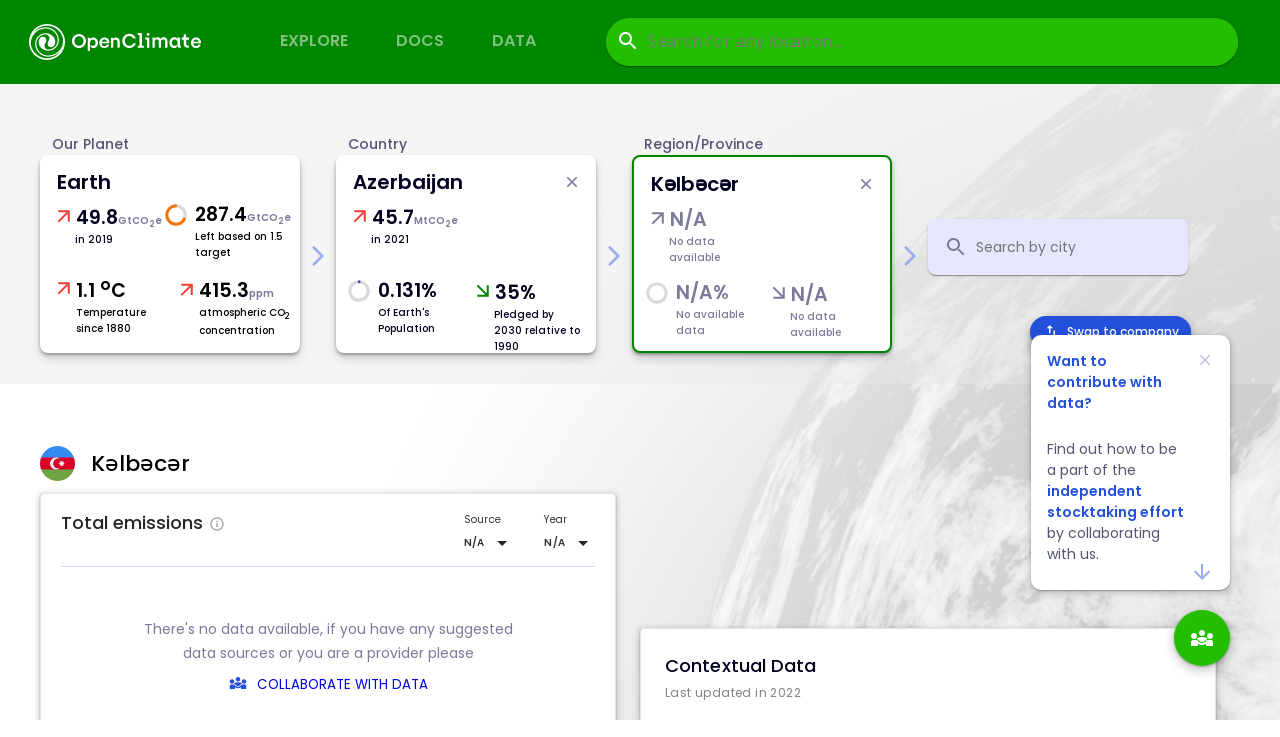

--- FILE ---
content_type: text/html
request_url: https://app.openclimate.network/actor/AZ-KAL/K%C9%99lb%C9%99c%C9%99r_emissions
body_size: 2489
content:
<!doctype html><html lang="en"><head><meta charset="utf-8"/><meta name="viewport" content="width=device-width,initial-scale=1"/><link rel="icon" href="/favicon.ico"/><link rel="apple-touch-icon" href="/logo192.png"/><meta name="theme-color" content="#555555"/><title>OpenClimate | Country, city & company GHG emissions data tracker</title><meta name="description" content="Explore, download & contribute historic GHG emissions and climate progress data to an aggregated open source portal for nested climate accounting"/><link rel="manifest" href="/manifest.json"/><link rel="stylesheet" href="https://unpkg.com/leaflet@1.7.1/dist/leaflet.css" integrity="sha512-xodZBNTC5n17Xt2atTPuE1HxjVMSvLVW9ocqUKLsCC5CXdbqCmblAshOMAS6/keqq/sMZMZ19scR4PsZChSR7A==" crossorigin=""/><link href="/static/css/6.b8259116.chunk.css" rel="stylesheet"><link href="/static/css/main.e4068601.chunk.css" rel="stylesheet"></head><body><noscript>You need to enable JavaScript to run this app.</noscript><div id="root"></div><script>!function(e){function t(t){for(var n,c,f=t[0],d=t[1],u=t[2],i=0,s=[];i<f.length;i++)c=f[i],Object.prototype.hasOwnProperty.call(a,c)&&a[c]&&s.push(a[c][0]),a[c]=0;for(n in d)Object.prototype.hasOwnProperty.call(d,n)&&(e[n]=d[n]);for(l&&l(t);s.length;)s.shift()();return o.push.apply(o,u||[]),r()}function r(){for(var e,t=0;t<o.length;t++){for(var r=o[t],n=!0,c=1;c<r.length;c++){var d=r[c];0!==a[d]&&(n=!1)}n&&(o.splice(t--,1),e=f(f.s=r[0]))}return e}var n={},c={5:0},a={5:0},o=[];function f(t){if(n[t])return n[t].exports;var r=n[t]={i:t,l:!1,exports:{}};return e[t].call(r.exports,r,r.exports,f),r.l=!0,r.exports}f.e=function(e){var t=[];c[e]?t.push(c[e]):0!==c[e]&&{7:1,9:1,10:1,22:1,23:1,24:1}[e]&&t.push(c[e]=new Promise((function(t,r){for(var n="static/css/"+({}[e]||e)+"."+{0:"31d6cfe0",1:"31d6cfe0",2:"31d6cfe0",3:"31d6cfe0",7:"945dd827",8:"31d6cfe0",9:"94c2dca3",10:"61e09f8a",11:"31d6cfe0",12:"31d6cfe0",13:"31d6cfe0",14:"31d6cfe0",15:"31d6cfe0",16:"31d6cfe0",17:"31d6cfe0",18:"31d6cfe0",19:"31d6cfe0",20:"31d6cfe0",21:"31d6cfe0",22:"865cd646",23:"c5ac9fad",24:"cdbc15bb",25:"31d6cfe0",26:"31d6cfe0",27:"31d6cfe0",28:"31d6cfe0",29:"31d6cfe0",30:"31d6cfe0",31:"31d6cfe0"}[e]+".chunk.css",a=f.p+n,o=document.getElementsByTagName("link"),d=0;d<o.length;d++){var u=(l=o[d]).getAttribute("data-href")||l.getAttribute("href");if("stylesheet"===l.rel&&(u===n||u===a))return t()}var i=document.getElementsByTagName("style");for(d=0;d<i.length;d++){var l;if((u=(l=i[d]).getAttribute("data-href"))===n||u===a)return t()}var s=document.createElement("link");s.rel="stylesheet",s.type="text/css",s.onload=t,s.onerror=function(t){var n=t&&t.target&&t.target.src||a,o=new Error("Loading CSS chunk "+e+" failed.\n("+n+")");o.code="CSS_CHUNK_LOAD_FAILED",o.request=n,delete c[e],s.parentNode.removeChild(s),r(o)},s.href=a,document.getElementsByTagName("head")[0].appendChild(s)})).then((function(){c[e]=0})));var r=a[e];if(0!==r)if(r)t.push(r[2]);else{var n=new Promise((function(t,n){r=a[e]=[t,n]}));t.push(r[2]=n);var o,d=document.createElement("script");d.charset="utf-8",d.timeout=120,f.nc&&d.setAttribute("nonce",f.nc),d.src=function(e){return f.p+"static/js/"+({}[e]||e)+"."+{0:"a64e15cc",1:"8d379a8d",2:"af80d3bc",3:"464e28e4",7:"535c2a05",8:"831c705b",9:"54843193",10:"fc86bbf9",11:"da79ff16",12:"1773cd65",13:"e7274883",14:"27f0ad43",15:"c04a3ccc",16:"a32314df",17:"ddaa6743",18:"4ad7860c",19:"4a44443b",20:"bafb300c",21:"aaa75aee",22:"3d4a7287",23:"6ee564b6",24:"7e3dbf78",25:"9a676356",26:"1a56a0e5",27:"18139e28",28:"c24401a4",29:"f16052fb",30:"b8c1f65b",31:"43453726"}[e]+".chunk.js"}(e);var u=new Error;o=function(t){d.onerror=d.onload=null,clearTimeout(i);var r=a[e];if(0!==r){if(r){var n=t&&("load"===t.type?"missing":t.type),c=t&&t.target&&t.target.src;u.message="Loading chunk "+e+" failed.\n("+n+": "+c+")",u.name="ChunkLoadError",u.type=n,u.request=c,r[1](u)}a[e]=void 0}};var i=setTimeout((function(){o({type:"timeout",target:d})}),12e4);d.onerror=d.onload=o,document.head.appendChild(d)}return Promise.all(t)},f.m=e,f.c=n,f.d=function(e,t,r){f.o(e,t)||Object.defineProperty(e,t,{enumerable:!0,get:r})},f.r=function(e){"undefined"!=typeof Symbol&&Symbol.toStringTag&&Object.defineProperty(e,Symbol.toStringTag,{value:"Module"}),Object.defineProperty(e,"__esModule",{value:!0})},f.t=function(e,t){if(1&t&&(e=f(e)),8&t)return e;if(4&t&&"object"==typeof e&&e&&e.__esModule)return e;var r=Object.create(null);if(f.r(r),Object.defineProperty(r,"default",{enumerable:!0,value:e}),2&t&&"string"!=typeof e)for(var n in e)f.d(r,n,function(t){return e[t]}.bind(null,n));return r},f.n=function(e){var t=e&&e.__esModule?function(){return e.default}:function(){return e};return f.d(t,"a",t),t},f.o=function(e,t){return Object.prototype.hasOwnProperty.call(e,t)},f.p="/",f.oe=function(e){throw console.error(e),e};var d=this["webpackJsonpopen-climate-ui"]=this["webpackJsonpopen-climate-ui"]||[],u=d.push.bind(d);d.push=t,d=d.slice();for(var i=0;i<d.length;i++)t(d[i]);var l=u;r()}([])</script><script src="/static/js/6.1fbafda1.chunk.js"></script><script src="/static/js/main.58ea0f9c.chunk.js"></script></body></html>

--- FILE ---
content_type: text/css
request_url: https://app.openclimate.network/static/css/main.e4068601.chunk.css
body_size: 11553
content:
@import url(https://fonts.googleapis.com/css2?family=Poppins&display=swap);.toolbar-menu__list{display:flex;list-style:none;text-transform:uppercase;margin:0;padding:0;font-weight:600;font-size:16px;line-height:28px}.toolbar-menu__item{padding-top:21px;margin-right:24px}.toolbar-menu__item:last-child{margin-right:0}.toolbar-menu__link{color:#fff;opacity:.5;cursor:pointer;margin-right:24px}.toolbar-menu__link:hover,.toolbar-menu__link_active{opacity:1}.button__element{width:100%;height:48px;border-radius:4px;border:0;padding:0;cursor:pointer;line-height:28px;font-size:16px}.button__element:disabled{opacity:.6}.button__element_white{background:var(--white-color);border:1px solid var(--primary-color)}.button__element_primary{background:var(--primary-color);color:var(--white-color)}.dropdown-menu{display:flex}.dropdown-menu__open{max-width:250px;right:10px;top:80px;background-color:#fff;z-index:var(--logout-menu-dropdown-z-index)}.dropdown-menu__logout{padding:12px 24px}.dropdown-menu__icon{padding-top:4px;padding-left:4px}.dropdown-menu__wallet-text{color:var(--black-color);font-size:16px;padding-right:8px}.dropdown-menu__container{margin:16px 0 8px;padding:16px 16px 16px 12px;cursor:pointer;display:flex;align-items:center}.dropdown-menu__container:hover{background-color:rgba(0,117,104,.0509803922)}.dropdown-menu__business-icon{color:var(--black-color)}.toolbar__authorized{display:flex;align-items:center;font-weight:500;font-size:16px;line-height:28px;color:var(--white-color);padding:5px 0 0 30px;cursor:pointer}.toolbar__authorized .toolbar__user-pic{margin-right:12px}.toolbar{height:84px;background-color:var(--primary-color)}@media only screen and (max-width:480px){.toolbar{height:56px;position:relative;padding-top:0}.toolbar__sideNav{display:block!important;position:relative;background-color:#fff;padding-top:24px;top:56px!important}.toolbar__sideNav a{display:flex;align-items:center;justify-content:space-between;font-family:Poppins;font-size:14px;font-style:normal;font-weight:500;line-height:20px;letter-spacing:.5px;color:#00001f;padding:16px;text-decoration:none}.toolbar__iconText{grid-gap:16px;gap:16px}.toolbar__iconText,.toolbar__rightIcon{display:flex;align-items:center}.toolbar__menu{display:flex;align-items:center!important;justify-content:space-between;width:100%;position:relative!important;top:0!important}.toolbar__logo-link{display:flex;justify-content:space-between!important;align-items:center;top:-5px;position:relative}.toolbar__logo-globe{width:24px!important;height:24px!important}.toolbar__logo-text{width:112px!important;height:24px!important}.toolbar__icon-menu{display:flex!important;top:-4px;position:relative}.toolbar__account-button{display:flex!important;padding-right:5px}.toolbar__icon{color:#fff;height:26px;width:26px}.toolbar__button{background:none}.toolbar__logo-pic{width:180px!important}.toolbar__wrapper{padding:16px 10px 0 18px!important;display:flex;justify-content:space-between;align-items:top}.toolbar__content{display:none!important}.toolbar__logo{position:relative;top:0!important}.toolbar__sideNav{position:fixed;height:100%;width:100%;top:0;z-index:999}.toolbar__search-bar{padding-top:10px;margin-left:20px}.toolbar__sidenav-overlay{position:absolute;height:100%;width:100%;top:0;background:#000;opacity:.5}.toolbar__sidenav-content{position:relative;top:0;left:0;height:100%;width:70%;background:#fff;border-top-right-radius:5px;border-bottom-right-radius:5px}.toolbar__sidenav-menu-items{list-style:none;margin:0;padding-top:103px;padding-left:36px;padding-right:100px}.toolbar__sidenav-menu-items li{display:flex;width:100%;justify-content:space-between;align-items:center;padding-bottom:15px;font-size:18px;color:var(--primary-color);font-weight:200}.toolbar__icon-nav{color:var(--primary-color);height:26px;width:26px}.toolbar__sidenav-logo{color:var(--primary-color);position:absolute;top:36px;font-size:20px}.toolbar__logo-bold{font-weight:700}.toolbar__version-text{font-size:12px;padding-left:10px;color:#b1e4da}}.toolbar__sideNav{display:none}.toolbar__menu{align-items:center!important;justify-content:space-between;position:relative;top:8px}.toolbar__logo-link,.toolbar__menu{display:flex;grid-gap:56px;gap:56px;align-items:center}.toolbar__logo-globe{width:36px;height:36px}.toolbar__logo-text{width:144px;height:32px}.toolbar__account-button,.toolbar__icon-menu{display:none}.toolbar__wrapper{padding:2px 42px 20px 29px;display:flex}.toolbar__content{width:100%;display:flex;justify-content:space-between;padding:4px 0 0 70.57px}.toolbar__right-area{padding-top:10px;display:flex}.toolbar__login-btn{padding:11px 0 0 30px;background:transparent;border:0;color:var(--white-color);white-space:nowrap;font-size:18px;cursor:pointer}.toolbar__logo-pic{width:200px}.toolbar__logo{position:relative;top:21px}.search-bar{width:632px;height:48px;margin-top:2px}.search-bar__disabled{color:var(--white-color);opacity:.5;cursor:not-allowed}.search-bar .label{font-weight:500;font-size:14px;color:var(--white-color);padding-left:12px}.search-bar .content{padding:10px}.search-bar .outer-card{max-height:420px;position:absolute;z-index:var(--search-dropdown-z-index)}.search-bar .inner-card,.search-bar .outer-card{width:632px;background-color:var(--interactive-tertiary);border-radius:30px}.search-bar .inner-card{height:48px;box-shadow:none}.search-bar .dropdown{display:flex;flex-direction:row;color:var(--white-color);align-items:center;cursor:pointer;position:relative}.search-bar .dropdown-text,.search-bar .dropdown-text-placeholder{padding-left:8px;font-size:16px;background-color:var(--interactive-tertiary);color:#fff;min-width:632px;overflow:hidden;white-space:nowrap}.search-bar .dropdown-text-placeholder{font-family:Open Sans;font-style:normal;font-weight:400;line-height:24px;letter-spacing:.5px}.search-bar .dropdown-select-missing-container{display:flex;flex-direction:row;align-items:center;justify-content:space-between}.search-bar .dropdown-text-selected{padding-left:8px;font-weight:600;font-size:20px;max-width:228px;overflow:hidden;white-space:nowrap;padding-right:4px;color:#00001f;cursor:default}.search-bar .dropdown-cross-icon-container{display:flex;align-items:center;font-size:20px;justify-content:center}.search-bar .dropdown-cross-icon{color:var(--red-cancel);cursor:pointer}.search-bar .dropdown-container{max-height:364px;z-index:var(--search-dropdown-z-index);background-color:#fff;overflow-y:scroll;overflow-x:hidden}.search-bar .dropdown-select{width:632px;font-family:"Open Sans";cursor:pointer;font-weight:400;font-size:16px;padding:12px 25px;display:flex;flex-direction:row;justify-content:space-between}.search-bar .dropdown-select:hover{background-color:var(--secondary-blue-color);color:var(--white-color)}.search-bar .dropdown-select-icon{min-width:24px;min-height:22px}.search-bar .dropdown-select-missing-text{white-space:nowrap;color:var(--white-color);letter-spacing:1.5px;font-size:10px;font-weight:700;padding:0 4px}.search-bar .dropdown-select-subtitle{padding-top:5px;font-size:10px;letter-spacing:1.5px}.search-bar .drop-icon{color:var(--icon-black)}.search-bar .search-icon{color:var(--white-color)}.search-bar .icon-disabled{color:var(--icon-disabled)}.search-bar .arrow-forward{color:var(--next-blue);padding:0 21px;align-items:center}.footer,.search-bar .arrow-forward{display:flex;justify-content:center}.footer{width:100%;height:644px;font-family:"Poppins";background:#00001f}.footer__container{width:100%;padding:56px 16px 16px}.footer__content{width:100%;display:grid;grid-template-columns:auto;grid-gap:36px;gap:36px}.footer__ocLogo{width:143.33px;height:20px}.footer__footerLinks a{font-family:"Poppins";font-style:normal;font-weight:500;font-size:12px;line-height:20px;display:flex;align-items:center;letter-spacing:.5px;color:#fff}.footer__quickAccessLinks{width:100%;display:grid;grid-template-columns:auto auto;grid-row-gap:24px;row-gap:24px;justify-content:space-between}.footer__cta{display:flex;flex-direction:column-reverse;justify-content:space-between;grid-gap:16px;gap:16px}.footer__ctaBtnA{border:2px solid #5fe500;border-radius:50px;background:transparent;color:#5fe500}.footer__ctaBtnA,.footer__ctaBtnB{width:100%;height:48px;font-family:"Poppins";font-style:normal;font-weight:600;font-size:14px;line-height:16px;text-transform:uppercase}.footer__ctaBtnB{border:none;border-radius:50px;background:#008600;color:#fff;margin-left:0}.footer__hr{border:1px solid #232640;width:100%;margin-top:43px}.footer__content2{color:#fff;display:flex;flex-direction:column;justify-content:space-between;align-items:center;margin-top:54px}.footer__betaBadge{display:flex;flex-direction:row;justify-content:center;align-items:center;width:61px;height:20px;background:#d7d8fa;border-radius:10.4644px;font-style:normal;font-weight:500;font-size:11px;line-height:16px;color:#00001f;margin-right:16px}.footer__versionInfo{display:flex;flex-direction:column;grid-gap:18px;gap:18px}.footer__versionText{font-weight:400;margin-right:16px}.footer__feedBackText,.footer__versionText{font-style:normal;font-size:14px;line-height:20px}.footer__feedBackText{font-weight:500;-webkit-text-decoration-line:underline;text-decoration-line:underline}.footer__OEFLogo{display:flex;justify-content:right;width:100%}.footer__OEFLogo img{width:107px;position:relative}@media only screen and (min-width:600px)and (max-width:1440px){.footer{height:444px}.footer__container{width:100%;padding-left:64px;padding-right:64px;padding-top:56px}.footer__content{width:100%;display:flex;justify-content:space-between;flex-direction:column;grid-gap:36px;gap:36px}.footer__quickAccessLinks{display:grid;grid-template-columns:153px 153px 153px;grid-row-gap:24px;row-gap:24px;grid-column-gap:48px;column-gap:48px}.footer__cta{display:flex;flex-direction:row;justify-content:end;align-items:start}.footer__ctaBtnA,.footer__ctaBtnB{width:150px;height:48px}.footer__ctaBtnB{margin-left:0!important}.footer__content2{display:flex!important;flex-direction:row;width:100%}.footer__OEFLogo{display:flex;justify-content:right;width:20%}.footer__versionInfo{flex-direction:row!important;width:80%}}@media only screen and (min-width:1440px){.footer{height:320px}.footer__container{width:100%;padding-left:64px;padding-right:64px;padding-top:56px}.footer__content{width:100%;display:flex;justify-content:space-between;grid-gap:36px;gap:36px}.footer__quickAccessLinks{display:grid;grid-template-columns:153px 153px 153px;grid-row-gap:24px;row-gap:24px;grid-column-gap:48px;column-gap:48px}.footer__cta{display:flex;flex-direction:row;justify-content:end;align-items:start}.footer__ctaBtnA,.footer__ctaBtnB{width:150px;height:48px}.footer__ctaBtnB{margin-left:0!important}.footer__content2{display:flex!important;flex-direction:row;width:100%}.footer__OEFLogo{display:flex;justify-content:right;width:20%}.footer__versionInfo{flex-direction:row!important;width:80%}}.input-text__element{width:100%;height:48px;background:var(--grey1_35-color);padding:10px 0 10px 16px;border:0;font-weight:500;font-size:14px;line-height:28px;border-radius:4px}.input-text__element::placeholder{color:var(--grey3-color)}.login-credential-form__eye-info{font-size:12px;color:var(--blue-color);cursor:pointer}.login-credential-form__eye-icon{font-size:11px;margin-right:4px}.privacy-policy{padding-top:5px}.verify-data__title{font-weight:500;font-size:18px;line-height:27px;margin-bottom:18.5px}.verify-data__logo{vertical-align:bottom;margin-right:16px}.verify-data__section:not(:last-child){border-bottom:1px dashed var(--grey2-color);margin-bottom:12px}.verify-data__data{max-height:337px;overflow-y:auto;background:rgba(230,231,232,.2);border-radius:8px;padding:16px;margin-bottom:24px}.verify-data__row{display:flex;font-size:11px;line-height:16px;margin-bottom:12px}.verify-data__left-column{width:180px;color:var(--grey5-color);margin-right:16px}.verify-data__right-column{flex:1 1;width:186px}.verify-data__section_title{font-weight:500;font-size:12px;line-height:18px;color:#272727}.report-credential-form{font-size:16px;line-height:26px;text-align:center}.report-credential-form__content{max-width:462px}.demo-info__content{max-width:414px;text-align:center;font-size:16px;line-height:26px}.add-ghg-cred__btn_row_left{font-size:12px;padding-left:50px;max-width:450px;display:flex;flex-direction:column;margin-top:25px}.add-ghg-cred__btn_row{max-width:400px}.add-ghg-cred__dropdown{width:350px}.add-ghg-cred__btn_row_middle{font-size:12px;padding-left:50px;width:250px}.add-ghg-cred__btn_row_right{font-size:12px;padding-left:50px;width:450px;display:flex;flex-direction:column;margin-top:25px;margin-left:60px;margin-right:30px}.add-ghg-cred__info_text{margin-top:10px}.add-ghg-cred__stepper{margin-top:28px}.add-ghg-cred__step_label{font-size:10px}.add-ghg-cred__content{display:flex;flex-direction:column;justify-content:space-around;line-height:26px}.add-ghg-cred__content_row{display:flex;flex-direction:row;justify-content:space-around}.add-ghg-cred__btn_row,.add-ghg-cred__margin{font-size:12px;text-align:center;display:flex;flex-direction:column;margin:25px}.add-ghg-cred__connect_new_wallet_btn{display:flex;align-items:center;font-size:13px!important}.input-search__element{width:100%;padding:6px 0 6px 44px;font-weight:500;font-size:14px;line-height:28px;border-radius:184px;background:var(--white-color) url([data-uri]) no-repeat 0;background-position-x:15px;color:var(--grey3-color)}.input-search .toolbar__input-search{margin-top:-5px;font-weight:500;font-size:14px;line-height:28px;opacity:.5;color:#fff;background:rgba(230,231,232,.15) url([data-uri]) no-repeat 0;background-position-x:15px}.input-search .toolbar__input-search::-webkit-input-placeholder{color:var(--white-color)}.input-search .dropdown__input-search{font-size:14px;background-color:var(--grey1-color)}.dropdown-item,.input-search .dropdown__input-search{line-height:28px;color:var(--black-color);font-weight:500}.dropdown-item{height:52px;padding:12px 24px;cursor:pointer;background:var(--white-color);font-size:15px}.dropdown-item:hover{background-color:var(--primary-color);color:var(--white-color)}.dropdown-open{width:100%;position:absolute;box-shadow:4px 4px 22px rgba(0,0,0,.12);z-index:var(--logout-dropdown-z-index)}.dropdown-open__search{padding:24px;background-color:var(--white-color)}.dropdown-open__list{max-height:250px;overflow-y:auto}.dropdown{position:relative}.dropdown__close-icon{margin-left:12px;vertical-align:middle}.dropdown .selected-area__option{background:transparent;font-weight:500}.dropdown .selected-area__option::placeholder{color:#333}.accept-ghg-proof__content{line-height:26px}.accept-ghg-proof__content,.accept-ghg-proof__content_row{display:flex;flex-direction:column}.accept-ghg-proof__btn_row{font-size:10px;max-width:600px;display:flex;flex-direction:row;margin:25px;justify-content:flex-end}.accept-ghg-table{margin-top:50px;color:var(--black-color);font-size:12px;line-height:18px;border-spacing:8px}.accept-ghg-table th{font-weight:500;font-size:10px;line-height:15px}.accept-ghg-table tbody tr{outline:1px solid var(--grey1-color);white-space:nowrap}.accept-ghg-table thead tr td{padding:0 0 10px 24px}.accept-ghg-table tbody tr td{min-width:50px;padding:12px 16px 12px 24px}.login-credential-form__qrcode{border-radius:4px;border:1px solid rgba(162,151,151,.35);height:300px;width:300px;padding:25px;margin-bottom:16px}.login-credential-form__qr-svg{padding-left:30px}.login-credential-form__tutorial-link{margin-top:5px;margin-bottom:24px}.login-credential-form__qr-content{max-width:462px;font-size:14px;line-height:28px;font-weight:400}.login-credential-form__copy-link{display:flex}.login-credential-form__subheader{text-align:center;font-size:16px;line-height:22px}.login-credential-form__info-icon{height:12px;margin-right:4px}.login-credential-form__second-subheader{margin-top:16px;margin-bottom:32px}.site-filter{color:var(--black-color);white-space:nowrap;margin-bottom:10px}.site-filter__filter{display:inline-block;font-weight:500;font-size:10px;line-height:15px;border:1px solid var(--grey3-color);border-radius:24px;margin-right:8px;padding:2px 8px;cursor:pointer}.site-filter__selected{background-color:var(--primary-color);color:var(--white-color);border-color:var(--primary-color)}.site-filter .deselect-btn{height:100%;vertical-align:middle;margin-left:3px}.scope-tile__signed-item{display:flex;margin-bottom:16px}.scope-tile__signed-item .scope-tile__signed-footer{display:flex}.scope-tile__signed-item .scope-tile__amount{margin-right:30px;width:30px;text-align:center}.scope-tile__signed-item .amount-title{font-size:14px;line-height:21px;color:var(--black-color);margin-top:5px}.emission-filters{width:424px;height:600px}.emission-filters__title{color:var(--black-color);font-weight:500;font-size:18px;line-height:28px;margin-bottom:20px}.emission-filters__header{margin-bottom:26px}.emission-filters__header-wrapper{height:250px;padding:24px;border-bottom:1px dashed var(--grey2-color)}.emission-filters__filters{display:flex;margin-bottom:27px}.emission-filters__header-table{font-size:10px;line-height:15px;margin-bottom:16px}.emission-filters__header-table_name{width:100px;color:var(--grey5-color)}.emission-filters__header-table_value{color:var(--black-color)}.emission-filters__details{color:var(--blue-color);font-weight:500;font-size:10px;line-height:16px;cursor:pointer}.emission-filters__emissions-list{height:500px;overflow:auto}.emission-filters .scope-item-amount{color:var(--red-color)}.modal{position:fixed;top:0;right:0;bottom:0;left:0;background-color:var(--dark-gray-color);display:flex;align-items:center;justify-content:center;z-index:var(--modal-z-index)}.modal__wrapper{position:relative;padding:64px 64px 56px;background-color:var(--white-color);max-height:90vh;overflow-y:auto}.modal__title{text-align:left;margin:0 auto 40px;font-weight:500;font-size:20px;line-height:20px}.modal__title-register{font-size:24px;color:var(--primary-color);line-height:30px}.modal__close{position:absolute;cursor:pointer;right:22px;top:22px}.modal__close-btn{float:right;background-color:var(--white-color)}.modal__close-btn:hover{transform:scale(1.3)}.modal__options{display:flex;justify-content:flex-end;color:var(--black-color);font-size:12px;line-height:28px;font-weight:400}.modal__content{width:528px;font-size:14px;line-height:28px}.modal__content-btm-mrg{margin-bottom:40px}.modal__row_content:not(:last-child){margin-bottom:24px}.modal__row_content-center{display:flex;justify-content:center}.modal__row_btn:not(:last-child){margin-bottom:16px}.modal__link{cursor:pointer;font-weight:500;font-size:12px;line-height:28px}.modal__link_blue{text-decoration:none;display:flex;align-items:center;color:var(--blue-color);margin-left:4px}.modal__link_primary{color:var(--primary-color)}.modal__link_black{color:var(--black-color);text-decoration:underline}.modal__checkbox{margin-right:11px}.pledge-form__sign-as{color:var(--black-color);font-size:14px;line-height:28px}.pledge-form__sign-as a{color:var(--blue-color)}.information{color:var(--black-color)}.information__sub-title{padding:8px 0 0 24px;font-weight:500;font-size:22px;line-height:28px}.information__content{padding:16px;border:1px solid var(--grey1-color)}.information__content-columns{display:flex;justify-content:space-between}.information__content-columns .information-column{padding:24px}.information__content-columns .information-column__title{font-weight:500;font-size:16px;line-height:26px;margin-bottom:8px}.information__content-columns .information-column__content{font-size:14px;line-height:26px;margin-bottom:16px}.information__content-columns .information-column__credential-id{font-weight:500;font-size:14px;line-height:26px;background:rgba(230,231,232,.4);border-radius:6px;padding:8px 16px;margin-top:8px}.information__content-columns .information-column__link{font-weight:500;font-size:10px;line-height:15px}.information__title{font-weight:500;font-size:28px;line-height:42px;margin-bottom:40px}.information .information-column{width:425px}.information .information-column__footer{display:flex;justify-content:space-between}.information-summary__title{font-weight:500;font-size:28px;line-height:42px}@font-face{font-family:"Source Sans Pro";font-style:normal;font-weight:400;src:url(/static/media/source-sans-pro-v13-latin-regular.f35dbc53.eot);src:local("Source Sans Pro Regular"),local("SourceSansPro-Regular"),url(/static/media/source-sans-pro-v13-latin-regular.f35dbc53.eot?#iefix) format("embedded-opentype"),url(/static/media/source-sans-pro-v13-latin-regular.f74389bd.woff2) format("woff2"),url(/static/media/source-sans-pro-v13-latin-regular.33e6b01f.woff) format("woff"),url(/static/media/source-sans-pro-v13-latin-regular.205045be.ttf) format("truetype"),url(/static/media/source-sans-pro-v13-latin-regular.3bb9538c.svg#SourceSansPro) format("svg")}@font-face{font-family:"Lato";src:local("Lato"),url(/static/media/Lato-Regular.9d883d54.ttf) format("opentype")}@font-face{font-family:"Lato";font-weight:900;src:local("Lato"),url(/static/media/Lato-Bold.636be8de.ttf) format("opentype")}@font-face{font-family:"Lato";font-weight:900;src:local("Lato"),url(/static/media/Lato-Black.57dee8af.ttf) format("opentype")}@font-face{font-family:"Source Sans Pro";font-style:italic;font-weight:400;src:url(/static/media/source-sans-pro-v13-latin-italic.e245b695.eot);src:local("Source Sans Pro Italic"),local("SourceSansPro-Italic"),url(/static/media/source-sans-pro-v13-latin-italic.e245b695.eot?#iefix) format("embedded-opentype"),url(/static/media/source-sans-pro-v13-latin-italic.a07cb9c5.woff2) format("woff2"),url(/static/media/source-sans-pro-v13-latin-italic.8d88e073.woff) format("woff"),url(/static/media/source-sans-pro-v13-latin-italic.3db83220.ttf) format("truetype"),url(/static/media/source-sans-pro-v13-latin-italic.08dc9b1c.svg#SourceSansPro) format("svg")}@font-face{font-family:"Source Sans Pro";font-style:normal;font-weight:700;src:url(/static/media/source-sans-pro-v13-latin-700.1fe474e3.eot);src:local("Source Sans Pro Bold"),local("SourceSansPro-Bold"),url(/static/media/source-sans-pro-v13-latin-700.1fe474e3.eot?#iefix) format("embedded-opentype"),url(/static/media/source-sans-pro-v13-latin-700.ed37bc60.woff2) format("woff2"),url(/static/media/source-sans-pro-v13-latin-700.9dff9dc0.woff) format("woff"),url(/static/media/source-sans-pro-v13-latin-700.d0487a18.ttf) format("truetype"),url(/static/media/source-sans-pro-v13-latin-700.3e4b9e19.svg#SourceSansPro) format("svg")}@font-face{font-family:"Source Sans Pro";font-style:italic;font-weight:700;src:url(/static/media/source-sans-pro-v13-latin-700italic.ee9b8e4b.eot);src:local("Source Sans Pro Bold Italic"),local("SourceSansPro-BoldItalic"),url(/static/media/source-sans-pro-v13-latin-700italic.ee9b8e4b.eot?#iefix) format("embedded-opentype"),url(/static/media/source-sans-pro-v13-latin-700italic.1519a835.woff2) format("woff2"),url(/static/media/source-sans-pro-v13-latin-700italic.e5e9e51b.woff) format("woff"),url(/static/media/source-sans-pro-v13-latin-700italic.e8440964.ttf) format("truetype"),url(/static/media/source-sans-pro-v13-latin-700italic.bb712c20.svg#SourceSansPro) format("svg")}html{box-sizing:border-box;margin:0;padding:0;width:100%;font-family:"Source Sans Pro"}*,:after,:before{box-sizing:inherit}body{padding:0;min-width:100%;min-height:100vh;font-size:16px}h1,h2,h3,h4,h5,h6{margin-top:0}h2,h3{font-weight:400}p{margin:0 0 1.4em}.title-case{text-transform:capitalize}body{margin:0;font-family:-apple-system,BlinkMacSystemFont,"Segoe UI","Roboto","Oxygen","Ubuntu","Cantarell","Fira Sans","Droid Sans","Helvetica Neue",sans-serif;-webkit-font-smoothing:antialiased;-moz-osx-font-smoothing:grayscale}code{font-family:source-code-pro,Menlo,Monaco,Consolas,"Courier New",monospace}.App{text-align:center}.App-logo{height:40vmin;pointer-events:none}@media (prefers-reduced-motion:no-preference){.App-logo{animation:App-logo-spin 20s linear infinite}}.App-header{background-color:#282c34;min-height:100vh;display:flex;flex-direction:column;align-items:center;justify-content:center;font-size:calc(10px + 2vmin);color:#fff}.App-link{color:#61dafb}.content{min-height:800px!important;margin:0;padding:0}@media screen and (min-width:"600px"){.content{min-height:calc(100vh - 160px);margin:0;padding:0}}@keyframes App-logo-spin{0%{transform:rotate(0deg)}to{transform:rotate(1turn)}}.DataCoveragePage_heroSection__1YXi3{height:400px;width:100vw}.DataCoveragePage_heroSection__1YXi3:before{content:"";position:absolute;height:500px;width:100%;background-color:hsla(0,0%,100%,.8)}.DataCoveragePage_heroText__3V7Jw{display:flex;flex-direction:column;justify-content:center;width:100%;height:400px;position:relative;grid-gap:24px;gap:24px}.DataCoveragePage_heroText__3V7Jw h1{font-size:28px;font-weight:600;line-height:36px;padding:0;margin:0}.DataCoveragePage_h1Black__2z_gk{color:#00001f}.DataCoveragePage_h1Green__277cU{color:#008600}.DataCoveragePage_heroText__3V7Jw p{font-size:12px;font-family:Open Sans;line-height:16px;letter-spacing:.5px;color:#00001f}.DataCoveragePage_heroText__3V7Jw button{display:flex;height:48px;width:100%;padding:16px 24px;justify-content:center;align-items:center;grid-gap:8px;gap:8px;border-radius:50px;background:#008600;color:#fff;border:none}.DataCoveragePage_heroText__3V7Jw button span{text-align:center;font-size:14px;font-weight:600;line-height:16px;letter-spacing:1.25px;text-transform:uppercase}.DataCoveragePage_dataRecordsSection__1BcNX{height:670px;width:100%;background:url(/static/media/topography.9ea4d41b.png) no-repeat 50%;background-color:#008600;background-size:cover;position:relative;top:0;padding-top:36px}.DataCoveragePage_dataRecordsContent__x8GSa,.DataCoveragePage_dataRecordsLeftContent__1Cjx2{width:100%;display:flex;flex-direction:column;grid-gap:15px;gap:15px}.DataCoveragePage_dataRecordsLeftContent__1Cjx2{justify-content:center;align-items:center}.DataCoveragePage_dataRecordsLeftContent__1Cjx2 h2{color:#fff;font-size:24px;font-weight:600;line-height:44px}.DataCoveragePage_h1GreenB__3c7YE{color:#5fe500}.DataCoveragePage_dataRecordsLeftContent__1Cjx2 p{font-size:14px;font-family:Open Sans;font-style:normal;line-height:20px;letter-spacing:.5px;color:#fff;text-align:center}.DataCoveragePage_dataRecordsLeftContent__1Cjx2 button{display:flex;height:48px;width:205px;padding:16px 24px;justify-content:center;align-items:center;grid-gap:8px;gap:8px;border-radius:50px;background:#008600;color:#fff;border:none;background:var(--content-link,#2351dc)}.DataCoveragePage_dataRecordsLeftContent__1Cjx2 button span{text-align:center;font-size:14px;font-weight:600;line-height:16px;letter-spacing:1.25px;text-transform:uppercase}.DataCoveragePage_dataRecordsRightContent__1CQNi{position:relative;width:100%;display:grid;grid-template-columns:93px 93px 93px;grid-gap:48px;gap:48px;justify-content:center;align-items:center}.DataCoveragePage_dataRecordsRightContent__1CQNi div{display:flex;flex-direction:column;align-items:center;justify-content:start;width:auto;height:72px;color:#fff}.DataCoveragePage_dataRecordsRightContent__1CQNi div p{margin:0;padding:0;font-size:24px;font-weight:600;line-height:44px;position:relative}.DataCoveragePage_dataRecordsRightContent__1CQNi div span{font-size:12px;text-align:center}.DataCoveragePage_chartSection__1ZP3h{width:100%;height:900px;background:#fff;padding-top:64px}.DataCoveragePage_heading__17RH6{display:flex;flex-direction:column;align-items:center;width:100%}.DataCoveragePage_subtitle__otz4i,.DataCoveragePage_title__2-JEZ{margin:0;padding:0;width:100%;color:#00001f}.DataCoveragePage_title__2-JEZ{text-align:center;font-size:24px;font-weight:600;line-height:32px;margin-bottom:30px}.DataCoveragePage_chartwrapper__1vUTI{width:100%;height:612px;padding:16px;margin-top:50px;border-radius:8px;border:1px solid var(--border-overlay,#e6e7ff);background:var(--background-default,#fff);box-shadow:0 2px 4px -2px rgba(0,0,0,.1),0 4px 6px -1px rgba(0,0,0,.1);font-size:14px!important}.DataCoveragePage_cr__1N5T2{width:400px!important;margin-left:-20px}.DataCoveragePage_chart__2SvQ0{width:100%;height:500px}.DataCoveragePage_chartDescription__2n6eP{color:var(--content-primary,#00001f);font-size:14px;font-weight:600;line-height:24px;border-bottom:1px solid #d7d8fa;padding-bottom:24px}.DataCoveragePage_chartContent__1Gwzp{width:100%}.DataCoveragePage_legendContent__3jyJn{height:100px;display:flex;width:400px;top:40px;left:20px;position:relative;grid-gap:8px;gap:8px}.DataCoveragePage_orangeBar__2MM_D{height:5px;width:16px;background:#e9750a}.DataCoveragePage_greenBar__31Vek{height:5px;width:16px;background:#24be00}.DataCoveragePage_lgdEms__287YA,.DataCoveragePage_lgdPlgs__AkvJl{display:flex;align-items:center;grid-gap:15px;gap:15px;background-color:#e8eafb;height:32px;color:#001ea7;padding:8px;position:relative;justify-content:center;border-radius:50px;font-size:12px}.DataCoveragePage_subtitle__otz4i{font-size:12px;font-family:Open Sans;line-height:16px;letter-spacing:.5px;font-weight:400;text-align:left}.DataCoveragePage_collaborateSection__2mYiE{width:100%;height:372px;background:linear-gradient(180deg,#2352dc,#00001f)}.DataCoveragePage_circleBg__3UO8B{height:64px!important}.DataCoveragePage_collaborateContent__2XQYz{display:flex;flex-direction:column;align-items:center;justify-content:center;height:372px;width:100%;position:relative;top:-50px}.DataCoveragePage_collaborateContent__2XQYz div{display:flex;position:relative;width:328px;text-align:center}.DataCoveragePage_collaborateContent__2XQYz h2{color:var(--background-default,#fff);font-size:24px;font-weight:600;line-height:44px}.DataCoveragePage_collaborateContent__2XQYz button{display:flex;height:48px;width:255px;background:none;color:#5fe500;padding:16px 24px;justify-content:center;align-items:center;grid-gap:8px;gap:8px;border-radius:50px;border:2px solid var(--interactive-accent,#5fe500);margin-top:30px;font-size:14px;font-style:normal;font-weight:600;line-height:16px;letter-spacing:1.25px;cursor:pointer}@media screen and (min-width:600px){.DataCoveragePage_dataRecordsRightContent__1CQNi{grid-template-columns:150px 150px 150px;grid-gap:20px;gap:20px}.DataCoveragePage_cr__1N5T2{width:100%!important;margin-left:-20px}.DataCoveragePage_circleBg__3UO8B{height:100px!important}.DataCoveragePage_dataRecordsSection__1BcNX{height:400px}.DataCoveragePage_dataRecordsLeftContent__1Cjx2{display:flex;flex-direction:column;justify-content:center;width:100%;align-items:center;grid-gap:15px;gap:15px}.DataCoveragePage_dataRecordsRightContent__1CQNi{position:relative;width:100%;display:grid;grid-template-columns:93px 93px 93px;grid-gap:10px;gap:10px;justify-content:center;align-items:center}.DataCoveragePage_dataRecordsContent__x8GSa{width:100%;display:flex;flex-direction:row;grid-gap:15px;gap:15px}}@media screen and (min-width:905px){.DataCoveragePage_nav__1Tu_Y{display:flex;height:100%;width:1312px;align-items:center;justify-content:space-between}.DataCoveragePage_heroSection__1YXi3{height:500px;width:100%}.DataCoveragePage_heroSection__1YXi3:before{content:"";position:absolute;height:500px;width:100%;background-color:hsla(0,0%,100%,.4)}.DataCoveragePage_heroText__3V7Jw{display:flex;flex-direction:column;justify-content:center;width:100%;height:542px;position:absolute}.DataCoveragePage_heroText__3V7Jw h1{font-size:57px;font-weight:600;line-height:64px;padding:0;margin:0}.DataCoveragePage_h1Black__2z_gk{color:#00001f}.DataCoveragePage_h1Green__277cU{color:#008600}.DataCoveragePage_heroText__3V7Jw p{font-size:16px;font-family:Open Sans;line-height:24px;letter-spacing:.5px;color:#00001f}.DataCoveragePage_heroText__3V7Jw button{display:flex;height:48px;width:300px;padding:16px 24px;justify-content:center;align-items:center;grid-gap:8px;gap:8px;border-radius:50px;background:#008600;color:#fff;border:none}.DataCoveragePage_heroText__3V7Jw button span{text-align:center;font-size:14px;font-weight:600;line-height:16px;letter-spacing:1.25px;text-transform:uppercase}.DataCoveragePage_dataRecordsSection__1BcNX{height:524px;width:100%;background:url(/static/media/topography.9ea4d41b.png) no-repeat 50%;background-color:#008600;background-size:cover;position:relative;top:0}.DataCoveragePage_dataRecordsContent__x8GSa{width:100%;display:flex;justify-content:space-between}.DataCoveragePage_dataRecordsLeftContent__1Cjx2{display:flex;flex-direction:column;align-items:flex-start;height:424px;width:500px}.DataCoveragePage_dataRecordsLeftContent__1Cjx2 h2{color:#fff;font-size:36px;font-weight:600;line-height:44px}.DataCoveragePage_h1GreenB__3c7YE{color:#5fe500}.DataCoveragePage_dataRecordsLeftContent__1Cjx2 p{font-size:16px;font-family:Open Sans;line-height:24px;letter-spacing:.5px;color:#fff;text-align:left}.DataCoveragePage_dataRecordsLeftContent__1Cjx2 button{display:flex;height:48px;width:300px;padding:16px 24px;justify-content:center;align-items:center;grid-gap:8px;gap:8px;border-radius:50px;background:#008600;color:#fff;border:none;background:var(--content-link,#2351dc)}.DataCoveragePage_dataRecordsLeftContent__1Cjx2 button span{text-align:center;font-size:14px;font-weight:600;line-height:16px;letter-spacing:1.25px;text-transform:uppercase}.DataCoveragePage_dataRecordsRightContent__1CQNi{position:relative;width:812px;display:grid;grid-template-columns:200px 200px 200px;grid-gap:10px;gap:10px;justify-content:center;align-items:center}.DataCoveragePage_dataRecordsRightContent__1CQNi div{display:flex;flex-direction:column;align-items:center;width:auto;height:50px;color:#fff}.DataCoveragePage_dataRecordsRightContent__1CQNi div p{margin:0;padding:0;font-size:36px;font-weight:600;line-height:44px;position:relative}.DataCoveragePage_chartSection__1ZP3h{width:100%;height:900px;background:#fff;padding-top:100px}.DataCoveragePage_heading__17RH6{display:flex;flex-direction:column;align-items:center;width:100%}.DataCoveragePage_subtitle__otz4i,.DataCoveragePage_title__2-JEZ{margin:0;padding:0;width:100%;color:#00001f}.DataCoveragePage_title__2-JEZ{text-align:center;font-size:36px;font-weight:600;line-height:44px;margin-bottom:30px}.DataCoveragePage_chartwrapper__1vUTI{width:100%;height:600px;padding:16px;margin-top:50px;border-radius:8px;border:1px solid var(--border-overlay,#e6e7ff);background:var(--background-default,#fff);box-shadow:0 2px 4px -2px rgba(0,0,0,.1),0 4px 6px -1px rgba(0,0,0,.1)}.DataCoveragePage_chart__2SvQ0{width:100%;height:500px}.DataCoveragePage_chartDescription__2n6eP{color:var(--content-primary,#00001f);font-size:16px;font-weight:600;line-height:24px;border-bottom:1px solid #d7d8fa;padding-bottom:24px}.DataCoveragePage_chartContent__1Gwzp{width:100%}.DataCoveragePage_legendContent__3jyJn{height:100px;display:flex;width:400px;top:60px;left:20px;position:relative;grid-gap:15px;gap:15px}.DataCoveragePage_orangeBar__2MM_D{height:5px;width:24px;background:#e9750a}.DataCoveragePage_greenBar__31Vek{height:5px;width:24px;background:#24be00}.DataCoveragePage_lgdEms__287YA,.DataCoveragePage_lgdPlgs__AkvJl{display:flex;align-items:center;grid-gap:15px;gap:15px;background-color:#e8eafb;height:32px;color:#001ea7;width:150px;position:relative;justify-content:center;border-radius:50px}.DataCoveragePage_subtitle__otz4i{font-size:16px;font-family:Open Sans;line-height:24px;letter-spacing:.5px;text-align:center}.DataCoveragePage_circleBg__3UO8B{height:200px!important}.DataCoveragePage_collaborateSection__2mYiE{width:100%;height:372px;background:linear-gradient(180deg,#2352dc,#00001f)}.DataCoveragePage_collaborateContent__2XQYz{display:flex;flex-direction:column;align-items:center;justify-content:center;height:372px;width:100%;position:relative;top:-50px}.DataCoveragePage_collaborateContent__2XQYz div{display:flex;position:relative;width:592px;text-align:center}.DataCoveragePage_collaborateContent__2XQYz h2{color:var(--background-default,#fff);font-size:36px;font-weight:600;line-height:44px}}@media screen and (min-width:1240px){.DataCoveragePage_dataRecordsLeftContent__1Cjx2 button{display:flex;height:48px;width:536px}.DataCoveragePage_dataRecordsRightContent__1CQNi div span{font-size:16px}.DataCoveragePage_dataRecordsLeftContent__1Cjx2 button{width:205px}.DataCoveragePage_circleBg__3UO8B{height:380px!important}.DataCoveragePage_chartwrapper__1vUTI{font-size:22px!important}.DataCoveragePage_tickText__18z1V{font-size:14px!important}}.Container_root__3xrDN{width:100%;padding-left:16px;padding-right:16px;display:flex}@media screen and (min-width:600px){.Container_root__3xrDN{width:100%;padding-left:64px;padding-right:64px}}@media screen and (min-width:905px){.Container_root__3xrDN{width:100%;padding-left:64px;padding-right:64px}}@font-face{font-family:"Poppins";font-style:normal;font-weight:400;src:local(""),url(/static/media/poppins-v15-latin-regular.5b8f3ba8.woff2) format("woff2"),url(/static/media/poppins-v15-latin-regular.c14093ce.woff) format("woff")}@font-face{font-family:"Poppins";font-style:normal;font-weight:500;src:local(""),url(/static/media/poppins-v15-latin-500.dc16a359.woff2) format("woff2"),url(/static/media/poppins-v15-latin-500.ff86872b.woff) format("woff")}@font-face{font-family:"Poppins";font-style:normal;font-weight:600;src:local(""),url(/static/media/poppins-v15-latin-600.e49343f0.woff2) format("woff2"),url(/static/media/poppins-v15-latin-600.8c4516c5.woff) format("woff")}@font-face{font-family:"Open Sans";font-style:normal;font-weight:400;src:url(/static/media/open-sans-v34-latin-regular.6f06a4e8.eot);src:local(""),url(/static/media/open-sans-v34-latin-regular.6f06a4e8.eot?#iefix) format("embedded-opentype"),url(/static/media/open-sans-v34-latin-regular.a1535f45.woff2) format("woff2"),url(/static/media/open-sans-v34-latin-regular.7958f4e4.woff) format("woff"),url(/static/media/open-sans-v34-latin-regular.9fc51a00.ttf) format("truetype"),url(/static/media/open-sans-v34-latin-regular.a9aff17e.svg#OpenSans) format("svg")}@media only screen and (max-width:480px){.content-wrapper{padding-left:10px!important;padding-right:10px!important}}:root{--primary-color:#008600;--interactive-tertiary:#24be00;--white-color:#fff;--black-color:#272727;--blue-color:#0674da;--secondary-blue-color:#2351dc;--next-blue:#9daaee;--disabled-background:#e6e7ff;--grey1-color:#e6e7e8;--neutral-grey:#7a7b9a;--grey2-color:#cecfd2;--grey3-color:#bdbdbd;--grey4-color:#a3a3a3;--grey5-color:#818385;--icon-black:#1c1b1f;--icon-disabled:#9c9dbd;--grey1_35-color:rgba(230,231,232,0.35);--red-color:#d32027;--red-cancel:#f23d33;--green-color:#03aa6f;--yellow-color:#f1a638;--dim-color:hsla(0,0%,100%,0.5);--light-gray-color:rgba(0,0,0,0.05);--dark-gray-color:rgba(0,0,0,0.35);--super-gray-color:rgba(0,0,0,0.5);--light-weight:400;--normal-weight:500;--bold-weight:600;--modal-z-index:5;--collaborate-card-z-index:4;--search-dropdown-z-index:3;--logout-dropdown-z-index:2;--explore-dropdown-list-items-z-index:1}*{box-sizing:border-box;font-family:Poppins;border:0;outline:0;-webkit-touch-callout:none;text-decoration:none}h1,h2,h3,h4,h5{margin:0}.red{color:var(--red-color)}.green{color:var(--green-color)}.grey5{color:var(--grey5-color)}button{cursor:pointer;background-color:var(--white-color)}.title-label{margin-bottom:8px;font-size:12px;line-height:18px;font-weight:400;color:var(--grey4-color)}.center-pic{display:inline-block;height:100%;vertical-align:middle}.input-wrapper{cursor:pointer;border:1px solid #ccc;display:flex;justify-content:space-between;padding:12px 16px;color:#333;line-height:28px;font-size:14px}.field-error{border:1px solid red}.content-wrapper{padding-left:40px;padding-right:40px}.checkbox-primary{-webkit-appearance:none;border-radius:4px;border:1px solid var(--primary-color);display:inline-block;position:relative;top:7px;width:18px;height:18px;margin-right:11px}.checkbox-primary:checked{background-color:var(--primary-color)}.checkbox-primary:checked:after{content:"✔";font-size:13px;position:absolute;left:3px;color:var(--white-color)}.form-input{width:100%;height:48px;background:var(--grey1_35-color);padding:10px 0 10px 16px;border:0;font-weight:500;font-size:14px;line-height:28px;border-radius:4px}.form-input::placeholder{color:var(--grey3-color)}.field-error{border:1px solid var(--red-color)}.widget{border:1px solid var(--grey1-color);background-color:var(--white-color);margin-right:24px;margin-bottom:24px;width:490px;overflow:hidden;min-height:220px}.widget__content{height:90%}.widget__wrapper{padding:24px 24px 0;height:100%}.widget__header{border-bottom:1px solid var(--grey1-color);padding-bottom:14px}.widget__title-wrapper{display:flex;justify-content:space-between}.widget__title{font-weight:500;font-size:18px;line-height:26px;margin:0}.widget__updated{font-family:"Lato";font-weight:600;font-size:12px;line-height:14px;letter-spacing:.02em;color:var(--grey5-color)}.widget__link{font-weight:500;font-size:10px;line-height:21px;color:var(--primary-color);margin-left:2px}.widget__info{margin-left:9.33px;position:relative;top:2px}.widget__footer{padding-top:15px;border-top:1px dashed var(--grey2-color)}.widget__no-data{display:flex;justify-content:center;align-items:center;flex-direction:column;color:var(--grey3-color);font-weight:500;font-size:12px;line-height:18px;height:inherit;width:60%;margin:0 auto;text-align:center;min-height:125px;padding-bottom:0}.widget__no-data-title{margin-bottom:16px}.scope-item-btn{font-weight:500;font-size:10px;line-height:15px;border-radius:24px}.scope-item-btn_grey{border:1px solid var(--grey1-color);color:var(--black-color)}.scope-item-btn_blue{border:1px solid var(--blue-color);color:var(--blue-color)}.scope-item-amount{font-weight:500;font-size:20px;line-height:30px;letter-spacing:-.02em}.scope-item-signedby-header{color:var(--black-color);font-size:10px;line-height:15px}.scope-item-signedby{color:var(--black-color);font-weight:500;font-size:12px;line-height:18px;margin-bottom:5px}.scope-item-signed-date{color:var(--grey5-color);font-weight:600;font-size:10px;line-height:16px;letter-spacing:.01em;text-transform:uppercase;margin-right:14px}.scope-item-verified{color:var(--black-color);font-size:10px;line-height:15px;max-width:140px}.scope-item-header{color:var(--black-color);font-size:16px;line-height:24px}.scope-verified-icon{vertical-align:middle;margin-right:6px}.amount-red{color:var(--red-color)}.amount-green{color:var(--green-color)}.modal__form-link{margin-top:5px;display:inline-block;text-decoration:underline}input[type=text]:disabled{background-color:var(--disabled-background);cursor:no-drop}.hidden{display:none}.leaflet-container{width:100vw;height:100vh}.loader{z-index:10;position:fixed;top:80px;right:0;bottom:0;left:0;background-color:var(--grey1-color);opacity:.5;display:flex;align-items:center;justify-content:center}.nested-switcher-container{padding:15px 0;display:flex;justify-content:flex-end}.nested-switcher{width:250px;display:flex;justify-content:space-between;color:#bdbdbd;color:var(--grey3-color);line-height:24px;font-size:12px;cursor:pointer}span[role=alert]{font-size:12px;color:var(--red-color)}input.is-empty{border-color:var(--red-color)}.map-panel{width:50%;overflow-x:hidden}.map-panel__wrapper{padding:0 17px 0 40px}.map-panel__back{margin-bottom:40px}.map-panel__back_icon{position:relative;top:2px;margin-right:12px}.map-panel__back_link{cursor:pointer;color:var(--blue-color);font-weight:500;font-size:10px;line-height:15px}.my-masonry-grid{display:flex;flex-wrap:wrap}.my-masonry-grid_column{min-width:601px;height:330px}
/*# sourceMappingURL=main.e4068601.chunk.css.map */

--- FILE ---
content_type: image/svg+xml
request_url: https://app.openclimate.network/static/media/oc_globe_logo.96e23c9a.svg
body_size: 2801
content:
<svg width="36" height="36" viewBox="0 0 36 36" fill="none" xmlns="http://www.w3.org/2000/svg">
<path d="M30.7279 5.27208C27.3279 1.87201 22.8081 0 18 0C13.1919 0 8.67214 1.87201 5.27208 5.27208C1.87201 8.67214 0 13.1919 0 18C0 22.8081 1.87201 27.3279 5.27208 30.7279C8.67214 34.128 13.1919 36 18 36C22.8081 36 27.3279 34.128 30.7279 30.7279C34.128 27.3279 36 22.8081 36 18C36 13.1919 34.128 8.67214 30.7279 5.27208ZM1.79737 18.6821C1.95105 14.7565 3.66938 11.1135 6.63474 8.42039C9.59278 5.73459 13.4056 4.34266 17.3633 4.49195C23.8136 4.73931 28.8588 10.1899 28.6115 16.6403C28.5178 19.0685 27.4947 21.3269 25.731 22.9984C23.9702 24.6669 21.6679 25.5627 19.2353 25.532H19.0641C18.1815 25.4632 17.0633 25.1558 16.3417 24.1166C16.2992 24.0551 16.2583 23.9922 16.2187 23.9278C16.21 23.9132 16.2012 23.9 16.1924 23.8853C14.1901 20.538 17.3282 18.6382 17.3282 16.3753C17.3282 13.8813 15.4913 12.9563 14.578 12.8216C10.9379 12.2844 9.89283 15.8836 9.73914 17.2784C9.59278 18.6103 9.7772 19.995 10.3275 21.321C10.6891 22.1919 11.2291 22.9779 11.898 23.6556L11.8951 23.6585C13.8754 25.6388 16.4617 26.6531 19.0626 26.6999C19.127 26.6999 19.19 26.7014 19.2544 26.7014C19.2953 26.6999 19.3378 26.7014 19.3788 26.7014C22.0529 26.7014 24.5894 25.69 26.536 23.8458C28.5222 21.9636 29.6756 19.4197 29.7809 16.6842C30.0532 9.58985 24.5045 3.59619 17.4101 3.32249C17.1994 3.31371 16.9886 3.31078 16.7779 3.31078C12.7382 3.31078 8.87852 4.80371 5.85022 7.55391C5.28525 8.06619 4.76565 8.6136 4.28557 9.18588C7.19093 4.68076 12.2522 1.69198 18 1.69198C25.8876 1.69198 32.4843 7.32119 33.986 14.7726C34.0826 15.5952 34.1338 16.4383 34.1338 17.3048C33.9802 21.2303 32.2618 24.8733 29.2965 27.5664C26.3384 30.2522 22.5256 31.6442 18.5679 31.4949C12.1176 31.2461 7.07237 25.7969 7.31973 19.3466C7.4134 16.9184 8.43649 14.6599 10.2002 12.9885C11.961 11.3199 14.2633 10.4241 16.6959 10.4549H16.8686C17.7512 10.5237 18.8694 10.831 19.591 11.8702C19.6334 11.9317 19.6744 11.9946 19.7139 12.059C19.7227 12.0737 19.7315 12.0868 19.7403 12.1C21.7426 15.4474 18.6045 17.3472 18.6045 19.61C18.6045 22.1041 20.4414 23.0291 21.3547 23.1638C24.9948 23.7009 26.0398 20.1018 26.1935 18.7055C26.3384 17.3736 26.1555 15.9889 25.6051 14.6629C25.2436 13.792 24.7035 13.006 24.0346 12.3283L24.0376 12.3254C22.0572 10.3451 19.471 9.33078 16.8701 9.28395C16.8057 9.28395 16.7427 9.28248 16.6783 9.28248C16.6373 9.28395 16.5949 9.28248 16.5539 9.28248C13.8798 9.28248 11.3433 10.2939 9.39665 12.1381C7.41047 14.0203 6.25711 16.5642 6.15319 19.2997C5.88096 26.394 11.4297 32.3877 18.524 32.6614C18.7348 32.6702 18.9455 32.6731 19.1563 32.6731C23.196 32.6731 27.0556 31.1802 30.0839 28.43C30.7762 27.8006 31.4041 27.1244 31.9676 26.4058C29.1091 31.1348 23.919 34.3022 18.0029 34.3022C9.79916 34.3022 2.99171 28.2104 1.86177 20.314C1.82225 19.7769 1.80029 19.2324 1.80029 18.6777L1.79737 18.6821Z" fill="white"/>
</svg>


--- FILE ---
content_type: application/javascript
request_url: https://app.openclimate.network/static/js/0.a64e15cc.chunk.js
body_size: 33861
content:
/*! For license information please see 0.a64e15cc.chunk.js.LICENSE.txt */
(this["webpackJsonpopen-climate-ui"]=this["webpackJsonpopen-climate-ui"]||[]).push([[0],{1001:function(e,t,n){"use strict";n.d(t,"a",(function(){return l}));var r=n(4);function o(e){var t,n,r="";if("string"==typeof e||"number"==typeof e)r+=e;else if("object"==typeof e)if(Array.isArray(e)){var i=e.length;for(t=0;t<i;t++)e[t]&&(n=o(e[t]))&&(r&&(r+=" "),r+=n)}else for(n in e)e[n]&&(r&&(r+=" "),r+=n);return r}var i=function(){for(var e,t,n=0,r="",i=arguments.length;n<i;n++)(e=arguments[n])&&(t=o(e))&&(r&&(r+=" "),r+=t);return r},a=n(933);function s(e){if(void 0===e)return{};const t={};return Object.keys(e).filter((t=>!(t.match(/^on[A-Z]/)&&"function"===typeof e[t]))).forEach((n=>{t[n]=e[n]})),t}function l(e){const{getSlotProps:t,additionalProps:n,externalSlotProps:o,externalForwardedProps:l,className:c}=e;if(!t){const e=i(null==n?void 0:n.className,c,null==l?void 0:l.className,null==o?void 0:o.className),t=Object(r.a)({},null==n?void 0:n.style,null==l?void 0:l.style,null==o?void 0:o.style),a=Object(r.a)({},n,l,o);return e.length>0&&(a.className=e),Object.keys(t).length>0&&(a.style=t),{props:a,internalRef:void 0}}const u=Object(a.a)(Object(r.a)({},l,o)),d=s(o),p=s(l),f=t(u),h=i(null==f?void 0:f.className,null==n?void 0:n.className,c,null==l?void 0:l.className,null==o?void 0:o.className),m=Object(r.a)({},null==f?void 0:f.style,null==n?void 0:n.style,null==l?void 0:l.style,null==o?void 0:o.style),b=Object(r.a)({},f,n,p,d);return h.length>0&&(b.className=h),Object.keys(m).length>0&&(b.style=m),{props:b,internalRef:f.ref}}},1054:function(e,t,n){"use strict";n.d(t,"a",(function(){return u}));var r=n(4),o=n(18),i=n(803),a=n(950),s=n(1001),l=n(949);const c=["elementType","externalSlotProps","ownerState","skipResolvingSlotProps"];function u(e){var t;const{elementType:n,externalSlotProps:u,ownerState:d,skipResolvingSlotProps:p=!1}=e,f=Object(o.a)(e,c),h=p?{}:Object(l.a)(u,d),{props:m,internalRef:b}=Object(s.a)(Object(r.a)({},f,{externalSlotProps:h})),v=Object(i.a)(b,null==h?void 0:h.ref,null==(t=e.additionalProps)?void 0:t.ref);return Object(a.a)(n,Object(r.a)({},m,{ref:v}),d)}},1055:function(e,t,n){"use strict";n.d(t,"a",(function(){return c}));var r=n(2),o=n(50),i=n(803),a=n(461),s=n(804),l=n(1);const c=r.forwardRef((function(e,t){const{children:n,container:c,disablePortal:u=!1}=e,[d,p]=r.useState(null),f=Object(i.a)(r.isValidElement(n)?n.ref:null,t);if(Object(a.a)((()=>{u||p(function(e){return"function"===typeof e?e():e}(c)||document.body)}),[c,u]),Object(a.a)((()=>{if(d&&!u)return Object(s.a)(t,d),()=>{Object(s.a)(t,null)}}),[t,d,u]),u){if(r.isValidElement(n)){const e={ref:f};return r.cloneElement(n,e)}return Object(l.jsx)(r.Fragment,{children:n})}return Object(l.jsx)(r.Fragment,{children:d?o.createPortal(n,d):d})}))},1056:function(e,t,n){"use strict";var r=n(4),o=n(18),i=n(2),a=n(458),s=n(884),l=n(232),c=n(243),u=n(122),d=n(1);const p=["addEndListener","appear","children","easing","in","onEnter","onEntered","onEntering","onExit","onExited","onExiting","style","timeout","TransitionComponent"];function f(e){return"scale(".concat(e,", ").concat(e**2,")")}const h={entering:{opacity:1,transform:f(1)},entered:{opacity:1,transform:"none"}},m="undefined"!==typeof navigator&&/^((?!chrome|android).)*(safari|mobile)/i.test(navigator.userAgent)&&/(os |version\/)15(.|_)4/i.test(navigator.userAgent),b=i.forwardRef((function(e,t){const{addEndListener:n,appear:b=!0,children:v,easing:g,in:y,onEnter:O,onEntered:j,onEntering:x,onExit:w,onExited:S,onExiting:R,style:k,timeout:P="auto",TransitionComponent:C=s.a}=e,A=Object(o.a)(e,p),M=Object(a.b)(),T=i.useRef(),E=Object(l.a)(),I=i.useRef(null),N=Object(u.a)(I,v.ref,t),z=e=>t=>{if(e){const n=I.current;void 0===t?e(n):e(n,t)}},W=z(x),B=z(((e,t)=>{Object(c.b)(e);const{duration:n,delay:r,easing:o}=Object(c.a)({style:k,timeout:P,easing:g},{mode:"enter"});let i;"auto"===P?(i=E.transitions.getAutoHeightDuration(e.clientHeight),T.current=i):i=n,e.style.transition=[E.transitions.create("opacity",{duration:i,delay:r}),E.transitions.create("transform",{duration:m?i:.666*i,delay:r,easing:o})].join(","),O&&O(e,t)})),L=z(j),F=z(R),D=z((e=>{const{duration:t,delay:n,easing:r}=Object(c.a)({style:k,timeout:P,easing:g},{mode:"exit"});let o;"auto"===P?(o=E.transitions.getAutoHeightDuration(e.clientHeight),T.current=o):o=t,e.style.transition=[E.transitions.create("opacity",{duration:o,delay:n}),E.transitions.create("transform",{duration:m?o:.666*o,delay:m?n:n||.333*o,easing:r})].join(","),e.style.opacity=0,e.style.transform=f(.75),w&&w(e)})),H=z(S);return Object(d.jsx)(C,Object(r.a)({appear:b,in:y,nodeRef:I,onEnter:B,onEntered:L,onEntering:W,onExit:D,onExited:H,onExiting:F,addEndListener:e=>{"auto"===P&&M.start(T.current||0,e),n&&n(I.current,e)},timeout:"auto"===P?null:P},A,{children:(e,t)=>i.cloneElement(v,Object(r.a)({style:Object(r.a)({opacity:0,transform:f(.75),visibility:"exited"!==e||y?void 0:"hidden"},h[e],k,v.props.style),ref:N},t))}))}));b.muiSupportAuto=!0,t.a=b},1075:function(e,t,n){"use strict";var r=n(4),o=n(18);function i(e,t){if(null==e)return{};var n,r,i=Object(o.a)(e,t);if(Object.getOwnPropertySymbols){var a=Object.getOwnPropertySymbols(e);for(r=0;r<a.length;r++)n=a[r],t.indexOf(n)>=0||Object.prototype.propertyIsEnumerable.call(e,n)&&(i[n]=e[n])}return i}var a=n(2),s=n.n(a),l="function"===typeof Symbol&&"symbol"===typeof Symbol.iterator?function(e){return typeof e}:function(e){return e&&"function"===typeof Symbol&&e.constructor===Symbol&&e!==Symbol.prototype?"symbol":typeof e},c="object"===("undefined"===typeof window?"undefined":l(window))&&"object"===("undefined"===typeof document?"undefined":l(document))&&9===document.nodeType,u=(n(304),n(16)),d=n(58),p=n(9),f={}.constructor;function h(e){if(null==e||"object"!==typeof e)return e;if(Array.isArray(e))return e.map(h);if(e.constructor!==f)return e;var t={};for(var n in e)t[n]=h(e[n]);return t}function m(e,t,n){void 0===e&&(e="unnamed");var r=n.jss,o=h(t),i=r.plugins.onCreateRule(e,o,n);return i||(e[0],null)}var b=function(e,t){for(var n="",r=0;r<e.length&&"!important"!==e[r];r++)n&&(n+=t),n+=e[r];return n},v=function(e){if(!Array.isArray(e))return e;var t="";if(Array.isArray(e[0]))for(var n=0;n<e.length&&"!important"!==e[n];n++)t&&(t+=", "),t+=b(e[n]," ");else t=b(e,", ");return"!important"===e[e.length-1]&&(t+=" !important"),t};function g(e){return e&&!1===e.format?{linebreak:"",space:""}:{linebreak:"\n",space:" "}}function y(e,t){for(var n="",r=0;r<t;r++)n+="  ";return n+e}function O(e,t,n){void 0===n&&(n={});var r="";if(!t)return r;var o=n.indent,i=void 0===o?0:o,a=t.fallbacks;!1===n.format&&(i=-1/0);var s=g(n),l=s.linebreak,c=s.space;if(e&&i++,a)if(Array.isArray(a))for(var u=0;u<a.length;u++){var d=a[u];for(var p in d){var f=d[p];null!=f&&(r&&(r+=l),r+=y(p+":"+c+v(f)+";",i))}}else for(var h in a){var m=a[h];null!=m&&(r&&(r+=l),r+=y(h+":"+c+v(m)+";",i))}for(var b in t){var O=t[b];null!=O&&"fallbacks"!==b&&(r&&(r+=l),r+=y(b+":"+c+v(O)+";",i))}return(r||n.allowEmpty)&&e?(r&&(r=""+l+r+l),y(""+e+c+"{"+r,--i)+y("}",i)):r}var j=/([[\].#*$><+~=|^:(),"'`\s])/g,x="undefined"!==typeof CSS&&CSS.escape,w=function(e){return x?x(e):e.replace(j,"\\$1")},S=function(){function e(e,t,n){this.type="style",this.isProcessed=!1;var r=n.sheet,o=n.Renderer;this.key=e,this.options=n,this.style=t,r?this.renderer=r.renderer:o&&(this.renderer=new o)}return e.prototype.prop=function(e,t,n){if(void 0===t)return this.style[e];var r=!!n&&n.force;if(!r&&this.style[e]===t)return this;var o=t;n&&!1===n.process||(o=this.options.jss.plugins.onChangeValue(t,e,this));var i=null==o||!1===o,a=e in this.style;if(i&&!a&&!r)return this;var s=i&&a;if(s?delete this.style[e]:this.style[e]=o,this.renderable&&this.renderer)return s?this.renderer.removeProperty(this.renderable,e):this.renderer.setProperty(this.renderable,e,o),this;var l=this.options.sheet;return l&&l.attached,this},e}(),R=function(e){function t(t,n,r){var o;o=e.call(this,t,n,r)||this;var i=r.selector,a=r.scoped,s=r.sheet,l=r.generateId;return i?o.selectorText=i:!1!==a&&(o.id=l(Object(p.a)(Object(p.a)(o)),s),o.selectorText="."+w(o.id)),o}Object(d.a)(t,e);var n=t.prototype;return n.applyTo=function(e){var t=this.renderer;if(t){var n=this.toJSON();for(var r in n)t.setProperty(e,r,n[r])}return this},n.toJSON=function(){var e={};for(var t in this.style){var n=this.style[t];"object"!==typeof n?e[t]=n:Array.isArray(n)&&(e[t]=v(n))}return e},n.toString=function(e){var t=this.options.sheet,n=!!t&&t.options.link?Object(r.a)({},e,{allowEmpty:!0}):e;return O(this.selectorText,this.style,n)},Object(u.a)(t,[{key:"selector",set:function(e){if(e!==this.selectorText){this.selectorText=e;var t=this.renderer,n=this.renderable;if(n&&t)t.setSelector(n,e)||t.replaceRule(n,this)}},get:function(){return this.selectorText}}]),t}(S),k={onCreateRule:function(e,t,n){return"@"===e[0]||n.parent&&"keyframes"===n.parent.type?null:new R(e,t,n)}},P={indent:1,children:!0},C=/@([\w-]+)/,A=function(){function e(e,t,n){this.type="conditional",this.isProcessed=!1,this.key=e;var o=e.match(C);for(var i in this.at=o?o[1]:"unknown",this.query=n.name||"@"+this.at,this.options=n,this.rules=new $(Object(r.a)({},n,{parent:this})),t)this.rules.add(i,t[i]);this.rules.process()}var t=e.prototype;return t.getRule=function(e){return this.rules.get(e)},t.indexOf=function(e){return this.rules.indexOf(e)},t.addRule=function(e,t,n){var r=this.rules.add(e,t,n);return r?(this.options.jss.plugins.onProcessRule(r),r):null},t.replaceRule=function(e,t,n){var r=this.rules.replace(e,t,n);return r&&this.options.jss.plugins.onProcessRule(r),r},t.toString=function(e){void 0===e&&(e=P);var t=g(e).linebreak;if(null==e.indent&&(e.indent=P.indent),null==e.children&&(e.children=P.children),!1===e.children)return this.query+" {}";var n=this.rules.toString(e);return n?this.query+" {"+t+n+t+"}":""},e}(),M=/@container|@media|@supports\s+/,T={onCreateRule:function(e,t,n){return M.test(e)?new A(e,t,n):null}},E={indent:1,children:!0},I=/@keyframes\s+([\w-]+)/,N=function(){function e(e,t,n){this.type="keyframes",this.at="@keyframes",this.isProcessed=!1;var o=e.match(I);o&&o[1]?this.name=o[1]:this.name="noname",this.key=this.type+"-"+this.name,this.options=n;var i=n.scoped,a=n.sheet,s=n.generateId;for(var l in this.id=!1===i?this.name:w(s(this,a)),this.rules=new $(Object(r.a)({},n,{parent:this})),t)this.rules.add(l,t[l],Object(r.a)({},n,{parent:this}));this.rules.process()}return e.prototype.toString=function(e){void 0===e&&(e=E);var t=g(e).linebreak;if(null==e.indent&&(e.indent=E.indent),null==e.children&&(e.children=E.children),!1===e.children)return this.at+" "+this.id+" {}";var n=this.rules.toString(e);return n&&(n=""+t+n+t),this.at+" "+this.id+" {"+n+"}"},e}(),z=/@keyframes\s+/,W=/\$([\w-]+)/g,B=function(e,t){return"string"===typeof e?e.replace(W,(function(e,n){return n in t?t[n]:e})):e},L=function(e,t,n){var r=e[t],o=B(r,n);o!==r&&(e[t]=o)},F={onCreateRule:function(e,t,n){return"string"===typeof e&&z.test(e)?new N(e,t,n):null},onProcessStyle:function(e,t,n){return"style"===t.type&&n?("animation-name"in e&&L(e,"animation-name",n.keyframes),"animation"in e&&L(e,"animation",n.keyframes),e):e},onChangeValue:function(e,t,n){var r=n.options.sheet;if(!r)return e;switch(t){case"animation":case"animation-name":return B(e,r.keyframes);default:return e}}},D=function(e){function t(){return e.apply(this,arguments)||this}return Object(d.a)(t,e),t.prototype.toString=function(e){var t=this.options.sheet,n=!!t&&t.options.link?Object(r.a)({},e,{allowEmpty:!0}):e;return O(this.key,this.style,n)},t}(S),H={onCreateRule:function(e,t,n){return n.parent&&"keyframes"===n.parent.type?new D(e,t,n):null}},U=function(){function e(e,t,n){this.type="font-face",this.at="@font-face",this.isProcessed=!1,this.key=e,this.style=t,this.options=n}return e.prototype.toString=function(e){var t=g(e).linebreak;if(Array.isArray(this.style)){for(var n="",r=0;r<this.style.length;r++)n+=O(this.at,this.style[r]),this.style[r+1]&&(n+=t);return n}return O(this.at,this.style,e)},e}(),V=/@font-face/,_={onCreateRule:function(e,t,n){return V.test(e)?new U(e,t,n):null}},q=function(){function e(e,t,n){this.type="viewport",this.at="@viewport",this.isProcessed=!1,this.key=e,this.style=t,this.options=n}return e.prototype.toString=function(e){return O(this.key,this.style,e)},e}(),G={onCreateRule:function(e,t,n){return"@viewport"===e||"@-ms-viewport"===e?new q(e,t,n):null}},J=function(){function e(e,t,n){this.type="simple",this.isProcessed=!1,this.key=e,this.value=t,this.options=n}return e.prototype.toString=function(e){if(Array.isArray(this.value)){for(var t="",n=0;n<this.value.length;n++)t+=this.key+" "+this.value[n]+";",this.value[n+1]&&(t+="\n");return t}return this.key+" "+this.value+";"},e}(),X={"@charset":!0,"@import":!0,"@namespace":!0},K=[k,T,F,H,_,G,{onCreateRule:function(e,t,n){return e in X?new J(e,t,n):null}}],Y={process:!0},Z={force:!0,process:!0},$=function(){function e(e){this.map={},this.raw={},this.index=[],this.counter=0,this.options=e,this.classes=e.classes,this.keyframes=e.keyframes}var t=e.prototype;return t.add=function(e,t,n){var o=this.options,i=o.parent,a=o.sheet,s=o.jss,l=o.Renderer,c=o.generateId,u=o.scoped,d=Object(r.a)({classes:this.classes,parent:i,sheet:a,jss:s,Renderer:l,generateId:c,scoped:u,name:e,keyframes:this.keyframes,selector:void 0},n),p=e;e in this.raw&&(p=e+"-d"+this.counter++),this.raw[p]=t,p in this.classes&&(d.selector="."+w(this.classes[p]));var f=m(p,t,d);if(!f)return null;this.register(f);var h=void 0===d.index?this.index.length:d.index;return this.index.splice(h,0,f),f},t.replace=function(e,t,n){var o=this.get(e),i=this.index.indexOf(o);o&&this.remove(o);var a=n;return-1!==i&&(a=Object(r.a)({},n,{index:i})),this.add(e,t,a)},t.get=function(e){return this.map[e]},t.remove=function(e){this.unregister(e),delete this.raw[e.key],this.index.splice(this.index.indexOf(e),1)},t.indexOf=function(e){return this.index.indexOf(e)},t.process=function(){var e=this.options.jss.plugins;this.index.slice(0).forEach(e.onProcessRule,e)},t.register=function(e){this.map[e.key]=e,e instanceof R?(this.map[e.selector]=e,e.id&&(this.classes[e.key]=e.id)):e instanceof N&&this.keyframes&&(this.keyframes[e.name]=e.id)},t.unregister=function(e){delete this.map[e.key],e instanceof R?(delete this.map[e.selector],delete this.classes[e.key]):e instanceof N&&delete this.keyframes[e.name]},t.update=function(){var e,t,n;if("string"===typeof(arguments.length<=0?void 0:arguments[0])?(e=arguments.length<=0?void 0:arguments[0],t=arguments.length<=1?void 0:arguments[1],n=arguments.length<=2?void 0:arguments[2]):(t=arguments.length<=0?void 0:arguments[0],n=arguments.length<=1?void 0:arguments[1],e=null),e)this.updateOne(this.get(e),t,n);else for(var r=0;r<this.index.length;r++)this.updateOne(this.index[r],t,n)},t.updateOne=function(t,n,r){void 0===r&&(r=Y);var o=this.options,i=o.jss.plugins,a=o.sheet;if(t.rules instanceof e)t.rules.update(n,r);else{var s=t.style;if(i.onUpdate(n,t,a,r),r.process&&s&&s!==t.style){for(var l in i.onProcessStyle(t.style,t,a),t.style){var c=t.style[l];c!==s[l]&&t.prop(l,c,Z)}for(var u in s){var d=t.style[u],p=s[u];null==d&&d!==p&&t.prop(u,null,Z)}}}},t.toString=function(e){for(var t="",n=this.options.sheet,r=!!n&&n.options.link,o=g(e).linebreak,i=0;i<this.index.length;i++){var a=this.index[i].toString(e);(a||r)&&(t&&(t+=o),t+=a)}return t},e}(),Q=function(){function e(e,t){for(var n in this.attached=!1,this.deployed=!1,this.classes={},this.keyframes={},this.options=Object(r.a)({},t,{sheet:this,parent:this,classes:this.classes,keyframes:this.keyframes}),t.Renderer&&(this.renderer=new t.Renderer(this)),this.rules=new $(this.options),e)this.rules.add(n,e[n]);this.rules.process()}var t=e.prototype;return t.attach=function(){return this.attached||(this.renderer&&this.renderer.attach(),this.attached=!0,this.deployed||this.deploy()),this},t.detach=function(){return this.attached?(this.renderer&&this.renderer.detach(),this.attached=!1,this):this},t.addRule=function(e,t,n){var r=this.queue;this.attached&&!r&&(this.queue=[]);var o=this.rules.add(e,t,n);return o?(this.options.jss.plugins.onProcessRule(o),this.attached?this.deployed?(r?r.push(o):(this.insertRule(o),this.queue&&(this.queue.forEach(this.insertRule,this),this.queue=void 0)),o):o:(this.deployed=!1,o)):null},t.replaceRule=function(e,t,n){var r=this.rules.get(e);if(!r)return this.addRule(e,t,n);var o=this.rules.replace(e,t,n);return o&&this.options.jss.plugins.onProcessRule(o),this.attached?this.deployed?(this.renderer&&(o?r.renderable&&this.renderer.replaceRule(r.renderable,o):this.renderer.deleteRule(r)),o):o:(this.deployed=!1,o)},t.insertRule=function(e){this.renderer&&this.renderer.insertRule(e)},t.addRules=function(e,t){var n=[];for(var r in e){var o=this.addRule(r,e[r],t);o&&n.push(o)}return n},t.getRule=function(e){return this.rules.get(e)},t.deleteRule=function(e){var t="object"===typeof e?e:this.rules.get(e);return!(!t||this.attached&&!t.renderable)&&(this.rules.remove(t),!(this.attached&&t.renderable&&this.renderer)||this.renderer.deleteRule(t.renderable))},t.indexOf=function(e){return this.rules.indexOf(e)},t.deploy=function(){return this.renderer&&this.renderer.deploy(),this.deployed=!0,this},t.update=function(){var e;return(e=this.rules).update.apply(e,arguments),this},t.updateOne=function(e,t,n){return this.rules.updateOne(e,t,n),this},t.toString=function(e){return this.rules.toString(e)},e}(),ee=function(){function e(){this.plugins={internal:[],external:[]},this.registry={}}var t=e.prototype;return t.onCreateRule=function(e,t,n){for(var r=0;r<this.registry.onCreateRule.length;r++){var o=this.registry.onCreateRule[r](e,t,n);if(o)return o}return null},t.onProcessRule=function(e){if(!e.isProcessed){for(var t=e.options.sheet,n=0;n<this.registry.onProcessRule.length;n++)this.registry.onProcessRule[n](e,t);e.style&&this.onProcessStyle(e.style,e,t),e.isProcessed=!0}},t.onProcessStyle=function(e,t,n){for(var r=0;r<this.registry.onProcessStyle.length;r++)t.style=this.registry.onProcessStyle[r](t.style,t,n)},t.onProcessSheet=function(e){for(var t=0;t<this.registry.onProcessSheet.length;t++)this.registry.onProcessSheet[t](e)},t.onUpdate=function(e,t,n,r){for(var o=0;o<this.registry.onUpdate.length;o++)this.registry.onUpdate[o](e,t,n,r)},t.onChangeValue=function(e,t,n){for(var r=e,o=0;o<this.registry.onChangeValue.length;o++)r=this.registry.onChangeValue[o](r,t,n);return r},t.use=function(e,t){void 0===t&&(t={queue:"external"});var n=this.plugins[t.queue];-1===n.indexOf(e)&&(n.push(e),this.registry=[].concat(this.plugins.external,this.plugins.internal).reduce((function(e,t){for(var n in t)n in e&&e[n].push(t[n]);return e}),{onCreateRule:[],onProcessRule:[],onProcessStyle:[],onProcessSheet:[],onChangeValue:[],onUpdate:[]}))},e}(),te=new(function(){function e(){this.registry=[]}var t=e.prototype;return t.add=function(e){var t=this.registry,n=e.options.index;if(-1===t.indexOf(e))if(0===t.length||n>=this.index)t.push(e);else for(var r=0;r<t.length;r++)if(t[r].options.index>n)return void t.splice(r,0,e)},t.reset=function(){this.registry=[]},t.remove=function(e){var t=this.registry.indexOf(e);this.registry.splice(t,1)},t.toString=function(e){for(var t=void 0===e?{}:e,n=t.attached,r=Object(o.a)(t,["attached"]),i=g(r).linebreak,a="",s=0;s<this.registry.length;s++){var l=this.registry[s];null!=n&&l.attached!==n||(a&&(a+=i),a+=l.toString(r))}return a},Object(u.a)(e,[{key:"index",get:function(){return 0===this.registry.length?0:this.registry[this.registry.length-1].options.index}}]),e}()),ne="undefined"!==typeof globalThis?globalThis:"undefined"!==typeof window&&window.Math===Math?window:"undefined"!==typeof self&&self.Math===Math?self:Function("return this")(),re="2f1acc6c3a606b082e5eef5e54414ffb";null==ne[re]&&(ne[re]=0);var oe=ne[re]++,ie=function(e){void 0===e&&(e={});var t=0;return function(n,r){t+=1;var o="",i="";return r&&(r.options.classNamePrefix&&(i=r.options.classNamePrefix),null!=r.options.jss.id&&(o=String(r.options.jss.id))),e.minify?""+(i||"c")+oe+o+t:i+n.key+"-"+oe+(o?"-"+o:"")+"-"+t}},ae=function(e){var t;return function(){return t||(t=e()),t}},se=function(e,t){try{return e.attributeStyleMap?e.attributeStyleMap.get(t):e.style.getPropertyValue(t)}catch(n){return""}},le=function(e,t,n){try{var r=n;if(Array.isArray(n)&&(r=v(n)),e.attributeStyleMap)e.attributeStyleMap.set(t,r);else{var o=r?r.indexOf("!important"):-1,i=o>-1?r.substr(0,o-1):r;e.style.setProperty(t,i,o>-1?"important":"")}}catch(a){return!1}return!0},ce=function(e,t){try{e.attributeStyleMap?e.attributeStyleMap.delete(t):e.style.removeProperty(t)}catch(n){}},ue=function(e,t){return e.selectorText=t,e.selectorText===t},de=ae((function(){return document.querySelector("head")}));function pe(e){var t=te.registry;if(t.length>0){var n=function(e,t){for(var n=0;n<e.length;n++){var r=e[n];if(r.attached&&r.options.index>t.index&&r.options.insertionPoint===t.insertionPoint)return r}return null}(t,e);if(n&&n.renderer)return{parent:n.renderer.element.parentNode,node:n.renderer.element};if(n=function(e,t){for(var n=e.length-1;n>=0;n--){var r=e[n];if(r.attached&&r.options.insertionPoint===t.insertionPoint)return r}return null}(t,e),n&&n.renderer)return{parent:n.renderer.element.parentNode,node:n.renderer.element.nextSibling}}var r=e.insertionPoint;if(r&&"string"===typeof r){var o=function(e){for(var t=de(),n=0;n<t.childNodes.length;n++){var r=t.childNodes[n];if(8===r.nodeType&&r.nodeValue.trim()===e)return r}return null}(r);if(o)return{parent:o.parentNode,node:o.nextSibling}}return!1}var fe=ae((function(){var e=document.querySelector('meta[property="csp-nonce"]');return e?e.getAttribute("content"):null})),he=function(e,t,n){try{"insertRule"in e?e.insertRule(t,n):"appendRule"in e&&e.appendRule(t)}catch(r){return!1}return e.cssRules[n]},me=function(e,t){var n=e.cssRules.length;return void 0===t||t>n?n:t},be=function(){function e(e){this.getPropertyValue=se,this.setProperty=le,this.removeProperty=ce,this.setSelector=ue,this.hasInsertedRules=!1,this.cssRules=[],e&&te.add(e),this.sheet=e;var t=this.sheet?this.sheet.options:{},n=t.media,r=t.meta,o=t.element;this.element=o||function(){var e=document.createElement("style");return e.textContent="\n",e}(),this.element.setAttribute("data-jss",""),n&&this.element.setAttribute("media",n),r&&this.element.setAttribute("data-meta",r);var i=fe();i&&this.element.setAttribute("nonce",i)}var t=e.prototype;return t.attach=function(){if(!this.element.parentNode&&this.sheet){!function(e,t){var n=t.insertionPoint,r=pe(t);if(!1!==r&&r.parent)r.parent.insertBefore(e,r.node);else if(n&&"number"===typeof n.nodeType){var o=n,i=o.parentNode;i&&i.insertBefore(e,o.nextSibling)}else de().appendChild(e)}(this.element,this.sheet.options);var e=Boolean(this.sheet&&this.sheet.deployed);this.hasInsertedRules&&e&&(this.hasInsertedRules=!1,this.deploy())}},t.detach=function(){if(this.sheet){var e=this.element.parentNode;e&&e.removeChild(this.element),this.sheet.options.link&&(this.cssRules=[],this.element.textContent="\n")}},t.deploy=function(){var e=this.sheet;e&&(e.options.link?this.insertRules(e.rules):this.element.textContent="\n"+e.toString()+"\n")},t.insertRules=function(e,t){for(var n=0;n<e.index.length;n++)this.insertRule(e.index[n],n,t)},t.insertRule=function(e,t,n){if(void 0===n&&(n=this.element.sheet),e.rules){var r=e,o=n;if("conditional"===e.type||"keyframes"===e.type){var i=me(n,t);if(!1===(o=he(n,r.toString({children:!1}),i)))return!1;this.refCssRule(e,i,o)}return this.insertRules(r.rules,o),o}var a=e.toString();if(!a)return!1;var s=me(n,t),l=he(n,a,s);return!1!==l&&(this.hasInsertedRules=!0,this.refCssRule(e,s,l),l)},t.refCssRule=function(e,t,n){e.renderable=n,e.options.parent instanceof Q&&this.cssRules.splice(t,0,n)},t.deleteRule=function(e){var t=this.element.sheet,n=this.indexOf(e);return-1!==n&&(t.deleteRule(n),this.cssRules.splice(n,1),!0)},t.indexOf=function(e){return this.cssRules.indexOf(e)},t.replaceRule=function(e,t){var n=this.indexOf(e);return-1!==n&&(this.element.sheet.deleteRule(n),this.cssRules.splice(n,1),this.insertRule(t,n))},t.getRules=function(){return this.element.sheet.cssRules},e}(),ve=0,ge=function(){function e(e){this.id=ve++,this.version="10.10.0",this.plugins=new ee,this.options={id:{minify:!1},createGenerateId:ie,Renderer:c?be:null,plugins:[]},this.generateId=ie({minify:!1});for(var t=0;t<K.length;t++)this.plugins.use(K[t],{queue:"internal"});this.setup(e)}var t=e.prototype;return t.setup=function(e){return void 0===e&&(e={}),e.createGenerateId&&(this.options.createGenerateId=e.createGenerateId),e.id&&(this.options.id=Object(r.a)({},this.options.id,e.id)),(e.createGenerateId||e.id)&&(this.generateId=this.options.createGenerateId(this.options.id)),null!=e.insertionPoint&&(this.options.insertionPoint=e.insertionPoint),"Renderer"in e&&(this.options.Renderer=e.Renderer),e.plugins&&this.use.apply(this,e.plugins),this},t.createStyleSheet=function(e,t){void 0===t&&(t={});var n=t.index;"number"!==typeof n&&(n=0===te.index?0:te.index+1);var o=new Q(e,Object(r.a)({},t,{jss:this,generateId:t.generateId||this.generateId,insertionPoint:this.options.insertionPoint,Renderer:this.options.Renderer,index:n}));return this.plugins.onProcessSheet(o),o},t.removeStyleSheet=function(e){return e.detach(),te.remove(e),this},t.createRule=function(e,t,n){if(void 0===t&&(t={}),void 0===n&&(n={}),"object"===typeof e)return this.createRule(void 0,e,t);var o=Object(r.a)({},n,{name:e,jss:this,Renderer:this.options.Renderer});o.generateId||(o.generateId=this.generateId),o.classes||(o.classes={}),o.keyframes||(o.keyframes={});var i=m(e,t,o);return i&&this.plugins.onProcessRule(i),i},t.use=function(){for(var e=this,t=arguments.length,n=new Array(t),r=0;r<t;r++)n[r]=arguments[r];return n.forEach((function(t){e.plugins.use(t)})),this},e}(),ye=function(e){return new ge(e)},Oe="object"===typeof CSS&&null!=CSS&&"number"in CSS;function je(e){var t=null;for(var n in e){var r=e[n],o=typeof r;if("function"===o)t||(t={}),t[n]=r;else if("object"===o&&null!==r&&!Array.isArray(r)){var i=je(r);i&&(t||(t={}),t[n]=i)}}return t}ye();function xe(){var e=arguments.length>0&&void 0!==arguments[0]?arguments[0]:{},t=e.baseClasses,n=e.newClasses;e.Component;if(!n)return t;var o=Object(r.a)({},t);return Object.keys(n).forEach((function(e){n[e]&&(o[e]="".concat(t[e]," ").concat(n[e]))})),o}var we={set:function(e,t,n,r){var o=e.get(t);o||(o=new Map,e.set(t,o)),o.set(n,r)},get:function(e,t,n){var r=e.get(t);return r?r.get(n):void 0},delete:function(e,t,n){e.get(t).delete(n)}},Se=we;var Re=s.a.createContext(null);var ke="function"===typeof Symbol&&Symbol.for?Symbol.for("mui.nested"):"__THEME_NESTED__",Pe=["checked","disabled","error","focused","focusVisible","required","expanded","selected"];var Ce=Date.now(),Ae="fnValues"+Ce,Me="fnStyle"+ ++Ce,Te=function(){return{onCreateRule:function(e,t,n){if("function"!==typeof t)return null;var r=m(e,{},n);return r[Me]=t,r},onProcessStyle:function(e,t){if(Ae in t||Me in t)return e;var n={};for(var r in e){var o=e[r];"function"===typeof o&&(delete e[r],n[r]=o)}return t[Ae]=n,e},onUpdate:function(e,t,n,r){var o=t,i=o[Me];i&&(o.style=i(e)||{});var a=o[Ae];if(a)for(var s in a)o.prop(s,a[s](e),r)}}},Ee="@global",Ie="@global ",Ne=function(){function e(e,t,n){for(var o in this.type="global",this.at=Ee,this.isProcessed=!1,this.key=e,this.options=n,this.rules=new $(Object(r.a)({},n,{parent:this})),t)this.rules.add(o,t[o]);this.rules.process()}var t=e.prototype;return t.getRule=function(e){return this.rules.get(e)},t.addRule=function(e,t,n){var r=this.rules.add(e,t,n);return r&&this.options.jss.plugins.onProcessRule(r),r},t.replaceRule=function(e,t,n){var r=this.rules.replace(e,t,n);return r&&this.options.jss.plugins.onProcessRule(r),r},t.indexOf=function(e){return this.rules.indexOf(e)},t.toString=function(e){return this.rules.toString(e)},e}(),ze=function(){function e(e,t,n){this.type="global",this.at=Ee,this.isProcessed=!1,this.key=e,this.options=n;var o=e.substr(8);this.rule=n.jss.createRule(o,t,Object(r.a)({},n,{parent:this}))}return e.prototype.toString=function(e){return this.rule?this.rule.toString(e):""},e}(),We=/\s*,\s*/g;function Be(e,t){for(var n=e.split(We),r="",o=0;o<n.length;o++)r+=t+" "+n[o].trim(),n[o+1]&&(r+=", ");return r}var Le=function(){return{onCreateRule:function(e,t,n){if(!e)return null;if(e===Ee)return new Ne(e,t,n);if("@"===e[0]&&e.substr(0,8)===Ie)return new ze(e,t,n);var r=n.parent;return r&&("global"===r.type||r.options.parent&&"global"===r.options.parent.type)&&(n.scoped=!1),n.selector||!1!==n.scoped||(n.selector=e),null},onProcessRule:function(e,t){"style"===e.type&&t&&(function(e,t){var n=e.options,o=e.style,i=o?o[Ee]:null;if(i){for(var a in i)t.addRule(a,i[a],Object(r.a)({},n,{selector:Be(a,e.selector)}));delete o[Ee]}}(e,t),function(e,t){var n=e.options,o=e.style;for(var i in o)if("@"===i[0]&&i.substr(0,Ee.length)===Ee){var a=Be(i.substr(Ee.length),e.selector);t.addRule(a,o[i],Object(r.a)({},n,{selector:a})),delete o[i]}}(e,t))}}},Fe=/\s*,\s*/g,De=/&/g,He=/\$([\w-]+)/g;var Ue=function(){function e(e,t){return function(n,r){var o=e.getRule(r)||t&&t.getRule(r);return o?o.selector:r}}function t(e,t){for(var n=t.split(Fe),r=e.split(Fe),o="",i=0;i<n.length;i++)for(var a=n[i],s=0;s<r.length;s++){var l=r[s];o&&(o+=", "),o+=-1!==l.indexOf("&")?l.replace(De,a):a+" "+l}return o}function n(e,t,n){if(n)return Object(r.a)({},n,{index:n.index+1});var o=e.options.nestingLevel;o=void 0===o?1:o+1;var i=Object(r.a)({},e.options,{nestingLevel:o,index:t.indexOf(e)+1});return delete i.name,i}return{onProcessStyle:function(o,i,a){if("style"!==i.type)return o;var s,l,c=i,u=c.options.parent;for(var d in o){var p=-1!==d.indexOf("&"),f="@"===d[0];if(p||f){if(s=n(c,u,s),p){var h=t(d,c.selector);l||(l=e(u,a)),h=h.replace(He,l);var m=c.key+"-"+d;"replaceRule"in u?u.replaceRule(m,o[d],Object(r.a)({},s,{selector:h})):u.addRule(m,o[d],Object(r.a)({},s,{selector:h}))}else f&&u.addRule(d,{},s).addRule(c.key,o[d],{selector:c.selector});delete o[d]}}return o}}},Ve=/[A-Z]/g,_e=/^ms-/,qe={};function Ge(e){return"-"+e.toLowerCase()}var Je=function(e){if(qe.hasOwnProperty(e))return qe[e];var t=e.replace(Ve,Ge);return qe[e]=_e.test(t)?"-"+t:t};function Xe(e){var t={};for(var n in e){t[0===n.indexOf("--")?n:Je(n)]=e[n]}return e.fallbacks&&(Array.isArray(e.fallbacks)?t.fallbacks=e.fallbacks.map(Xe):t.fallbacks=Xe(e.fallbacks)),t}var Ke=function(){return{onProcessStyle:function(e){if(Array.isArray(e)){for(var t=0;t<e.length;t++)e[t]=Xe(e[t]);return e}return Xe(e)},onChangeValue:function(e,t,n){if(0===t.indexOf("--"))return e;var r=Je(t);return t===r?e:(n.prop(r,e),null)}}},Ye=Oe&&CSS?CSS.px:"px",Ze=Oe&&CSS?CSS.ms:"ms",$e=Oe&&CSS?CSS.percent:"%";function Qe(e){var t=/(-[a-z])/g,n=function(e){return e[1].toUpperCase()},r={};for(var o in e)r[o]=e[o],r[o.replace(t,n)]=e[o];return r}var et=Qe({"animation-delay":Ze,"animation-duration":Ze,"background-position":Ye,"background-position-x":Ye,"background-position-y":Ye,"background-size":Ye,border:Ye,"border-bottom":Ye,"border-bottom-left-radius":Ye,"border-bottom-right-radius":Ye,"border-bottom-width":Ye,"border-left":Ye,"border-left-width":Ye,"border-radius":Ye,"border-right":Ye,"border-right-width":Ye,"border-top":Ye,"border-top-left-radius":Ye,"border-top-right-radius":Ye,"border-top-width":Ye,"border-width":Ye,"border-block":Ye,"border-block-end":Ye,"border-block-end-width":Ye,"border-block-start":Ye,"border-block-start-width":Ye,"border-block-width":Ye,"border-inline":Ye,"border-inline-end":Ye,"border-inline-end-width":Ye,"border-inline-start":Ye,"border-inline-start-width":Ye,"border-inline-width":Ye,"border-start-start-radius":Ye,"border-start-end-radius":Ye,"border-end-start-radius":Ye,"border-end-end-radius":Ye,margin:Ye,"margin-bottom":Ye,"margin-left":Ye,"margin-right":Ye,"margin-top":Ye,"margin-block":Ye,"margin-block-end":Ye,"margin-block-start":Ye,"margin-inline":Ye,"margin-inline-end":Ye,"margin-inline-start":Ye,padding:Ye,"padding-bottom":Ye,"padding-left":Ye,"padding-right":Ye,"padding-top":Ye,"padding-block":Ye,"padding-block-end":Ye,"padding-block-start":Ye,"padding-inline":Ye,"padding-inline-end":Ye,"padding-inline-start":Ye,"mask-position-x":Ye,"mask-position-y":Ye,"mask-size":Ye,height:Ye,width:Ye,"min-height":Ye,"max-height":Ye,"min-width":Ye,"max-width":Ye,bottom:Ye,left:Ye,top:Ye,right:Ye,inset:Ye,"inset-block":Ye,"inset-block-end":Ye,"inset-block-start":Ye,"inset-inline":Ye,"inset-inline-end":Ye,"inset-inline-start":Ye,"box-shadow":Ye,"text-shadow":Ye,"column-gap":Ye,"column-rule":Ye,"column-rule-width":Ye,"column-width":Ye,"font-size":Ye,"font-size-delta":Ye,"letter-spacing":Ye,"text-decoration-thickness":Ye,"text-indent":Ye,"text-stroke":Ye,"text-stroke-width":Ye,"word-spacing":Ye,motion:Ye,"motion-offset":Ye,outline:Ye,"outline-offset":Ye,"outline-width":Ye,perspective:Ye,"perspective-origin-x":$e,"perspective-origin-y":$e,"transform-origin":$e,"transform-origin-x":$e,"transform-origin-y":$e,"transform-origin-z":$e,"transition-delay":Ze,"transition-duration":Ze,"vertical-align":Ye,"flex-basis":Ye,"shape-margin":Ye,size:Ye,gap:Ye,grid:Ye,"grid-gap":Ye,"row-gap":Ye,"grid-row-gap":Ye,"grid-column-gap":Ye,"grid-template-rows":Ye,"grid-template-columns":Ye,"grid-auto-rows":Ye,"grid-auto-columns":Ye,"box-shadow-x":Ye,"box-shadow-y":Ye,"box-shadow-blur":Ye,"box-shadow-spread":Ye,"font-line-height":Ye,"text-shadow-x":Ye,"text-shadow-y":Ye,"text-shadow-blur":Ye});function tt(e,t,n){if(null==t)return t;if(Array.isArray(t))for(var r=0;r<t.length;r++)t[r]=tt(e,t[r],n);else if("object"===typeof t)if("fallbacks"===e)for(var o in t)t[o]=tt(o,t[o],n);else for(var i in t)t[i]=tt(e+"-"+i,t[i],n);else if("number"===typeof t&&!1===isNaN(t)){var a=n[e]||et[e];return!a||0===t&&a===Ye?t.toString():"function"===typeof a?a(t).toString():""+t+a}return t}var nt=function(e){void 0===e&&(e={});var t=Qe(e);return{onProcessStyle:function(e,n){if("style"!==n.type)return e;for(var r in e)e[r]=tt(r,e[r],t);return e},onChangeValue:function(e,n){return tt(n,e,t)}}},rt=n(286);var ot=n(319);function it(e){return function(e){if(Array.isArray(e))return Object(rt.a)(e)}(e)||function(e){if("undefined"!==typeof Symbol&&null!=e[Symbol.iterator]||null!=e["@@iterator"])return Array.from(e)}(e)||Object(ot.a)(e)||function(){throw new TypeError("Invalid attempt to spread non-iterable instance.\nIn order to be iterable, non-array objects must have a [Symbol.iterator]() method.")}()}var at="",st="",lt="",ct="",ut=c&&"ontouchstart"in document.documentElement;if(c){var dt={Moz:"-moz-",ms:"-ms-",O:"-o-",Webkit:"-webkit-"},pt=document.createElement("p").style;for(var ft in dt)if(ft+"Transform"in pt){at=ft,st=dt[ft];break}"Webkit"===at&&"msHyphens"in pt&&(at="ms",st=dt.ms,ct="edge"),"Webkit"===at&&"-apple-trailing-word"in pt&&(lt="apple")}var ht={js:at,css:st,vendor:lt,browser:ct,isTouch:ut};var mt={noPrefill:["appearance"],supportedProperty:function(e){return"appearance"===e&&("ms"===ht.js?"-webkit-"+e:ht.css+e)}},bt={noPrefill:["color-adjust"],supportedProperty:function(e){return"color-adjust"===e&&("Webkit"===ht.js?ht.css+"print-"+e:e)}},vt=/[-\s]+(.)?/g;function gt(e,t){return t?t.toUpperCase():""}function yt(e){return e.replace(vt,gt)}function Ot(e){return yt("-"+e)}var jt,xt={noPrefill:["mask"],supportedProperty:function(e,t){if(!/^mask/.test(e))return!1;if("Webkit"===ht.js){var n="mask-image";if(yt(n)in t)return e;if(ht.js+Ot(n)in t)return ht.css+e}return e}},wt={noPrefill:["text-orientation"],supportedProperty:function(e){return"text-orientation"===e&&("apple"!==ht.vendor||ht.isTouch?e:ht.css+e)}},St={noPrefill:["transform"],supportedProperty:function(e,t,n){return"transform"===e&&(n.transform?e:ht.css+e)}},Rt={noPrefill:["transition"],supportedProperty:function(e,t,n){return"transition"===e&&(n.transition?e:ht.css+e)}},kt={noPrefill:["writing-mode"],supportedProperty:function(e){return"writing-mode"===e&&("Webkit"===ht.js||"ms"===ht.js&&"edge"!==ht.browser?ht.css+e:e)}},Pt={noPrefill:["user-select"],supportedProperty:function(e){return"user-select"===e&&("Moz"===ht.js||"ms"===ht.js||"apple"===ht.vendor?ht.css+e:e)}},Ct={supportedProperty:function(e,t){return!!/^break-/.test(e)&&("Webkit"===ht.js?"WebkitColumn"+Ot(e)in t&&ht.css+"column-"+e:"Moz"===ht.js&&("page"+Ot(e)in t&&"page-"+e))}},At={supportedProperty:function(e,t){if(!/^(border|margin|padding)-inline/.test(e))return!1;if("Moz"===ht.js)return e;var n=e.replace("-inline","");return ht.js+Ot(n)in t&&ht.css+n}},Mt={supportedProperty:function(e,t){return yt(e)in t&&e}},Tt={supportedProperty:function(e,t){var n=Ot(e);return"-"===e[0]||"-"===e[0]&&"-"===e[1]?e:ht.js+n in t?ht.css+e:"Webkit"!==ht.js&&"Webkit"+n in t&&"-webkit-"+e}},Et={supportedProperty:function(e){return"scroll-snap"===e.substring(0,11)&&("ms"===ht.js?""+ht.css+e:e)}},It={supportedProperty:function(e){return"overscroll-behavior"===e&&("ms"===ht.js?ht.css+"scroll-chaining":e)}},Nt={"flex-grow":"flex-positive","flex-shrink":"flex-negative","flex-basis":"flex-preferred-size","justify-content":"flex-pack",order:"flex-order","align-items":"flex-align","align-content":"flex-line-pack"},zt={supportedProperty:function(e,t){var n=Nt[e];return!!n&&(ht.js+Ot(n)in t&&ht.css+n)}},Wt={flex:"box-flex","flex-grow":"box-flex","flex-direction":["box-orient","box-direction"],order:"box-ordinal-group","align-items":"box-align","flex-flow":["box-orient","box-direction"],"justify-content":"box-pack"},Bt=Object.keys(Wt),Lt=function(e){return ht.css+e},Ft=[mt,bt,xt,wt,St,Rt,kt,Pt,Ct,At,Mt,Tt,Et,It,zt,{supportedProperty:function(e,t,n){var r=n.multiple;if(Bt.indexOf(e)>-1){var o=Wt[e];if(!Array.isArray(o))return ht.js+Ot(o)in t&&ht.css+o;if(!r)return!1;for(var i=0;i<o.length;i++)if(!(ht.js+Ot(o[0])in t))return!1;return o.map(Lt)}return!1}}],Dt=Ft.filter((function(e){return e.supportedProperty})).map((function(e){return e.supportedProperty})),Ht=Ft.filter((function(e){return e.noPrefill})).reduce((function(e,t){return e.push.apply(e,it(t.noPrefill)),e}),[]),Ut={};if(c){jt=document.createElement("p");var Vt=window.getComputedStyle(document.documentElement,"");for(var _t in Vt)isNaN(_t)||(Ut[Vt[_t]]=Vt[_t]);Ht.forEach((function(e){return delete Ut[e]}))}function qt(e,t){if(void 0===t&&(t={}),!jt)return e;if(null!=Ut[e])return Ut[e];"transition"!==e&&"transform"!==e||(t[e]=e in jt.style);for(var n=0;n<Dt.length&&(Ut[e]=Dt[n](e,jt.style,t),!Ut[e]);n++);try{jt.style[e]=""}catch(r){return!1}return Ut[e]}var Gt,Jt={},Xt={transition:1,"transition-property":1,"-webkit-transition":1,"-webkit-transition-property":1},Kt=/(^\s*[\w-]+)|, (\s*[\w-]+)(?![^()]*\))/g;function Yt(e,t,n){if("var"===t)return"var";if("all"===t)return"all";if("all"===n)return", all";var r=t?qt(t):", "+qt(n);return r||(t||n)}function Zt(e,t){var n=t;if(!Gt||"content"===e)return t;if("string"!==typeof n||!isNaN(parseInt(n,10)))return n;var r=e+n;if(null!=Jt[r])return Jt[r];try{Gt.style[e]=n}catch(o){return Jt[r]=!1,!1}if(Xt[e])n=n.replace(Kt,Yt);else if(""===Gt.style[e]&&("-ms-flex"===(n=ht.css+n)&&(Gt.style[e]="-ms-flexbox"),Gt.style[e]=n,""===Gt.style[e]))return Jt[r]=!1,!1;return Gt.style[e]="",Jt[r]=n,Jt[r]}c&&(Gt=document.createElement("p"));var $t=function(){function e(t){for(var n in t){var r=t[n];if("fallbacks"===n&&Array.isArray(r))t[n]=r.map(e);else{var o=!1,i=qt(n);i&&i!==n&&(o=!0);var a=!1,s=Zt(i,v(r));s&&s!==r&&(a=!0),(o||a)&&(o&&delete t[n],t[i||n]=s||r)}}return t}return{onProcessRule:function(e){if("keyframes"===e.type){var t=e;t.at="-"===(n=t.at)[1]||"ms"===ht.js?n:"@"+ht.css+"keyframes"+n.substr(10)}var n},onProcessStyle:function(t,n){return"style"!==n.type?t:e(t)},onChangeValue:function(e,t){return Zt(t,v(e))||e}}};var Qt=function(){var e=function(e,t){return e.length===t.length?e>t?1:-1:e.length-t.length};return{onProcessStyle:function(t,n){if("style"!==n.type)return t;for(var r={},o=Object.keys(t).sort(e),i=0;i<o.length;i++)r[o[i]]=t[o[i]];return r}}};function en(){return{plugins:[Te(),Le(),Ue(),Ke(),nt(),"undefined"===typeof window?null:$t(),Qt()]}}var tn=ye(en()),nn=function(){var e=arguments.length>0&&void 0!==arguments[0]?arguments[0]:{},t=e.disableGlobal,n=void 0!==t&&t,r=e.productionPrefix,o=void 0===r?"jss":r,i=e.seed,a=void 0===i?"":i,s=""===a?"":"".concat(a,"-"),l=0,c=function(){return l+=1};return function(e,t){var r=t.options.name;if(r&&0===r.indexOf("Mui")&&!t.options.link&&!n){if(-1!==Pe.indexOf(e.key))return"Mui-".concat(e.key);var i="".concat(s).concat(r,"-").concat(e.key);return t.options.theme[ke]&&""===a?"".concat(i,"-").concat(c()):i}return"".concat(s).concat(o).concat(c())}}(),rn={disableGeneration:!1,generateClassName:nn,jss:tn,sheetsCache:null,sheetsManager:new Map,sheetsRegistry:null},on=s.a.createContext(rn);var an=-1e9;var sn=n(46);function ln(e){return e&&"object"===Object(sn.a)(e)&&e.constructor===Object}function cn(e,t){var n=arguments.length>2&&void 0!==arguments[2]?arguments[2]:{clone:!0},o=n.clone?Object(r.a)({},e):e;return ln(e)&&ln(t)&&Object.keys(t).forEach((function(r){"__proto__"!==r&&(ln(t[r])&&r in e?o[r]=cn(e[r],t[r],n):o[r]=t[r])})),o}var un={};function dn(e,t){var n=e.state,o=e.theme,i=e.stylesOptions,a=e.stylesCreator,s=e.name;if(!i.disableGeneration){var l=Se.get(i.sheetsManager,a,o);l||(l={refs:0,staticSheet:null,dynamicStyles:null},Se.set(i.sheetsManager,a,o,l));var c=Object(r.a)({},a.options,i,{theme:o,flip:"boolean"===typeof i.flip?i.flip:"rtl"===o.direction});c.generateId=c.serverGenerateClassName||c.generateClassName;var u=i.sheetsRegistry;if(0===l.refs){var d;i.sheetsCache&&(d=Se.get(i.sheetsCache,a,o));var p=a.create(o,s);d||((d=i.jss.createStyleSheet(p,Object(r.a)({link:!1},c))).attach(),i.sheetsCache&&Se.set(i.sheetsCache,a,o,d)),u&&u.add(d),l.staticSheet=d,l.dynamicStyles=je(p)}if(l.dynamicStyles){var f=i.jss.createStyleSheet(l.dynamicStyles,Object(r.a)({link:!0},c));f.update(t),f.attach(),n.dynamicSheet=f,n.classes=xe({baseClasses:l.staticSheet.classes,newClasses:f.classes}),u&&u.add(f)}else n.classes=l.staticSheet.classes;l.refs+=1}}function pn(e){var t=arguments.length>1&&void 0!==arguments[1]?arguments[1]:{},n=t.name,o=t.classNamePrefix,a=t.Component,l=t.defaultTheme,c=void 0===l?un:l,u=i(t,["name","classNamePrefix","Component","defaultTheme"]),d=function(e){var t="function"===typeof e;return{create:function(n,o){var i;try{i=t?e(n):e}catch(l){throw l}if(!o||!n.overrides||!n.overrides[o])return i;var a=n.overrides[o],s=Object(r.a)({},i);return Object.keys(a).forEach((function(e){s[e]=cn(s[e],a[e])})),s},options:{}}}(e),p=n||o||"makeStyles";d.options={index:an+=1,name:n,meta:p,classNamePrefix:p};return function(){var e=arguments.length>0&&void 0!==arguments[0]?arguments[0]:{},t=s.a.useContext(Re)||c,o=Object(r.a)({},s.a.useContext(on),u),i=s.a.useRef(),l=s.a.useRef();!function(e,t){var n,r=s.a.useRef([]),o=s.a.useMemo((function(){return{}}),t);r.current!==o&&(r.current=o,n=e()),s.a.useEffect((function(){return function(){n&&n()}}),[o])}((function(){var r={name:n,state:{},stylesCreator:d,stylesOptions:o,theme:t};return dn(r,e),l.current=!1,i.current=r,function(){!function(e){var t=e.state,n=e.theme,r=e.stylesOptions,o=e.stylesCreator;if(!r.disableGeneration){var i=Se.get(r.sheetsManager,o,n);i.refs-=1;var a=r.sheetsRegistry;0===i.refs&&(Se.delete(r.sheetsManager,o,n),r.jss.removeStyleSheet(i.staticSheet),a&&a.remove(i.staticSheet)),t.dynamicSheet&&(r.jss.removeStyleSheet(t.dynamicSheet),a&&a.remove(t.dynamicSheet))}}(r)}}),[t,d]),s.a.useEffect((function(){l.current&&function(e,t){var n=e.state;n.dynamicSheet&&n.dynamicSheet.update(t)}(i.current,e),l.current=!0}));var p=function(e,t,n){var r=e.state;if(e.stylesOptions.disableGeneration)return t||{};r.cacheClasses||(r.cacheClasses={value:null,lastProp:null,lastJSS:{}});var o=!1;return r.classes!==r.cacheClasses.lastJSS&&(r.cacheClasses.lastJSS=r.classes,o=!0),t!==r.cacheClasses.lastProp&&(r.cacheClasses.lastProp=t,o=!0),o&&(r.cacheClasses.value=xe({baseClasses:r.cacheClasses.lastJSS,newClasses:t,Component:n})),r.cacheClasses.value}(i.current,e.classes,a);return p}}var fn=n(8),hn=["xs","sm","md","lg","xl"];function mn(e,t,n){var o;return Object(r.a)({gutters:function(){var n=arguments.length>0&&void 0!==arguments[0]?arguments[0]:{};return console.warn(["Material-UI: theme.mixins.gutters() is deprecated.","You can use the source of the mixin directly:","\n      paddingLeft: theme.spacing(2),\n      paddingRight: theme.spacing(2),\n      [theme.breakpoints.up('sm')]: {\n        paddingLeft: theme.spacing(3),\n        paddingRight: theme.spacing(3),\n      },\n      "].join("\n")),Object(r.a)({paddingLeft:t(2),paddingRight:t(2)},n,Object(fn.a)({},e.up("sm"),Object(r.a)({paddingLeft:t(3),paddingRight:t(3)},n[e.up("sm")])))},toolbar:(o={minHeight:56},Object(fn.a)(o,"".concat(e.up("xs")," and (orientation: landscape)"),{minHeight:48}),Object(fn.a)(o,e.up("sm"),{minHeight:64}),o)},n)}function bn(e){for(var t="https://mui.com/production-error/?code="+e,n=1;n<arguments.length;n+=1)t+="&args[]="+encodeURIComponent(arguments[n]);return"Minified Material-UI error #"+e+"; visit "+t+" for the full message."}var vn={black:"#000",white:"#fff"},gn={50:"#fafafa",100:"#f5f5f5",200:"#eeeeee",300:"#e0e0e0",400:"#bdbdbd",500:"#9e9e9e",600:"#757575",700:"#616161",800:"#424242",900:"#212121",A100:"#d5d5d5",A200:"#aaaaaa",A400:"#303030",A700:"#616161"},yn={50:"#e8eaf6",100:"#c5cae9",200:"#9fa8da",300:"#7986cb",400:"#5c6bc0",500:"#3f51b5",600:"#3949ab",700:"#303f9f",800:"#283593",900:"#1a237e",A100:"#8c9eff",A200:"#536dfe",A400:"#3d5afe",A700:"#304ffe"},On={50:"#fce4ec",100:"#f8bbd0",200:"#f48fb1",300:"#f06292",400:"#ec407a",500:"#e91e63",600:"#d81b60",700:"#c2185b",800:"#ad1457",900:"#880e4f",A100:"#ff80ab",A200:"#ff4081",A400:"#f50057",A700:"#c51162"},jn={50:"#ffebee",100:"#ffcdd2",200:"#ef9a9a",300:"#e57373",400:"#ef5350",500:"#f44336",600:"#e53935",700:"#d32f2f",800:"#c62828",900:"#b71c1c",A100:"#ff8a80",A200:"#ff5252",A400:"#ff1744",A700:"#d50000"},xn={50:"#fff3e0",100:"#ffe0b2",200:"#ffcc80",300:"#ffb74d",400:"#ffa726",500:"#ff9800",600:"#fb8c00",700:"#f57c00",800:"#ef6c00",900:"#e65100",A100:"#ffd180",A200:"#ffab40",A400:"#ff9100",A700:"#ff6d00"},wn={50:"#e3f2fd",100:"#bbdefb",200:"#90caf9",300:"#64b5f6",400:"#42a5f5",500:"#2196f3",600:"#1e88e5",700:"#1976d2",800:"#1565c0",900:"#0d47a1",A100:"#82b1ff",A200:"#448aff",A400:"#2979ff",A700:"#2962ff"},Sn={50:"#e8f5e9",100:"#c8e6c9",200:"#a5d6a7",300:"#81c784",400:"#66bb6a",500:"#4caf50",600:"#43a047",700:"#388e3c",800:"#2e7d32",900:"#1b5e20",A100:"#b9f6ca",A200:"#69f0ae",A400:"#00e676",A700:"#00c853"};function Rn(e){var t=arguments.length>1&&void 0!==arguments[1]?arguments[1]:0,n=arguments.length>2&&void 0!==arguments[2]?arguments[2]:1;return Math.min(Math.max(t,e),n)}function kn(e){if(e.type)return e;if("#"===e.charAt(0))return kn(function(e){e=e.substr(1);var t=new RegExp(".{1,".concat(e.length>=6?2:1,"}"),"g"),n=e.match(t);return n&&1===n[0].length&&(n=n.map((function(e){return e+e}))),n?"rgb".concat(4===n.length?"a":"","(").concat(n.map((function(e,t){return t<3?parseInt(e,16):Math.round(parseInt(e,16)/255*1e3)/1e3})).join(", "),")"):""}(e));var t=e.indexOf("("),n=e.substring(0,t);if(-1===["rgb","rgba","hsl","hsla"].indexOf(n))throw new Error(bn(3,e));var r=e.substring(t+1,e.length-1).split(",");return{type:n,values:r=r.map((function(e){return parseFloat(e)}))}}function Pn(e){var t=e.type,n=e.values;return-1!==t.indexOf("rgb")?n=n.map((function(e,t){return t<3?parseInt(e,10):e})):-1!==t.indexOf("hsl")&&(n[1]="".concat(n[1],"%"),n[2]="".concat(n[2],"%")),"".concat(t,"(").concat(n.join(", "),")")}function Cn(e){var t="hsl"===(e=kn(e)).type?kn(function(e){var t=(e=kn(e)).values,n=t[0],r=t[1]/100,o=t[2]/100,i=r*Math.min(o,1-o),a=function(e){var t=arguments.length>1&&void 0!==arguments[1]?arguments[1]:(e+n/30)%12;return o-i*Math.max(Math.min(t-3,9-t,1),-1)},s="rgb",l=[Math.round(255*a(0)),Math.round(255*a(8)),Math.round(255*a(4))];return"hsla"===e.type&&(s+="a",l.push(t[3])),Pn({type:s,values:l})}(e)).values:e.values;return t=t.map((function(e){return(e/=255)<=.03928?e/12.92:Math.pow((e+.055)/1.055,2.4)})),Number((.2126*t[0]+.7152*t[1]+.0722*t[2]).toFixed(3))}function An(e,t){if(e=kn(e),t=Rn(t),-1!==e.type.indexOf("hsl"))e.values[2]*=1-t;else if(-1!==e.type.indexOf("rgb"))for(var n=0;n<3;n+=1)e.values[n]*=1-t;return Pn(e)}function Mn(e,t){if(e=kn(e),t=Rn(t),-1!==e.type.indexOf("hsl"))e.values[2]+=(100-e.values[2])*t;else if(-1!==e.type.indexOf("rgb"))for(var n=0;n<3;n+=1)e.values[n]+=(255-e.values[n])*t;return Pn(e)}var Tn={text:{primary:"rgba(0, 0, 0, 0.87)",secondary:"rgba(0, 0, 0, 0.54)",disabled:"rgba(0, 0, 0, 0.38)",hint:"rgba(0, 0, 0, 0.38)"},divider:"rgba(0, 0, 0, 0.12)",background:{paper:vn.white,default:gn[50]},action:{active:"rgba(0, 0, 0, 0.54)",hover:"rgba(0, 0, 0, 0.04)",hoverOpacity:.04,selected:"rgba(0, 0, 0, 0.08)",selectedOpacity:.08,disabled:"rgba(0, 0, 0, 0.26)",disabledBackground:"rgba(0, 0, 0, 0.12)",disabledOpacity:.38,focus:"rgba(0, 0, 0, 0.12)",focusOpacity:.12,activatedOpacity:.12}},En={text:{primary:vn.white,secondary:"rgba(255, 255, 255, 0.7)",disabled:"rgba(255, 255, 255, 0.5)",hint:"rgba(255, 255, 255, 0.5)",icon:"rgba(255, 255, 255, 0.5)"},divider:"rgba(255, 255, 255, 0.12)",background:{paper:gn[800],default:"#303030"},action:{active:vn.white,hover:"rgba(255, 255, 255, 0.08)",hoverOpacity:.08,selected:"rgba(255, 255, 255, 0.16)",selectedOpacity:.16,disabled:"rgba(255, 255, 255, 0.3)",disabledBackground:"rgba(255, 255, 255, 0.12)",disabledOpacity:.38,focus:"rgba(255, 255, 255, 0.12)",focusOpacity:.12,activatedOpacity:.24}};function In(e,t,n,r){var o=r.light||r,i=r.dark||1.5*r;e[t]||(e.hasOwnProperty(n)?e[t]=e[n]:"light"===t?e.light=Mn(e.main,o):"dark"===t&&(e.dark=An(e.main,i)))}function Nn(e){var t=e.primary,n=void 0===t?{light:yn[300],main:yn[500],dark:yn[700]}:t,o=e.secondary,a=void 0===o?{light:On.A200,main:On.A400,dark:On.A700}:o,s=e.error,l=void 0===s?{light:jn[300],main:jn[500],dark:jn[700]}:s,c=e.warning,u=void 0===c?{light:xn[300],main:xn[500],dark:xn[700]}:c,d=e.info,p=void 0===d?{light:wn[300],main:wn[500],dark:wn[700]}:d,f=e.success,h=void 0===f?{light:Sn[300],main:Sn[500],dark:Sn[700]}:f,m=e.type,b=void 0===m?"light":m,v=e.contrastThreshold,g=void 0===v?3:v,y=e.tonalOffset,O=void 0===y?.2:y,j=i(e,["primary","secondary","error","warning","info","success","type","contrastThreshold","tonalOffset"]);function x(e){var t=function(e,t){var n=Cn(e),r=Cn(t);return(Math.max(n,r)+.05)/(Math.min(n,r)+.05)}(e,En.text.primary)>=g?En.text.primary:Tn.text.primary;return t}var w=function(e){var t=arguments.length>1&&void 0!==arguments[1]?arguments[1]:500,n=arguments.length>2&&void 0!==arguments[2]?arguments[2]:300,o=arguments.length>3&&void 0!==arguments[3]?arguments[3]:700;if(!(e=Object(r.a)({},e)).main&&e[t]&&(e.main=e[t]),!e.main)throw new Error(bn(4,t));if("string"!==typeof e.main)throw new Error(bn(5,JSON.stringify(e.main)));return In(e,"light",n,O),In(e,"dark",o,O),e.contrastText||(e.contrastText=x(e.main)),e},S={dark:En,light:Tn};return cn(Object(r.a)({common:vn,type:b,primary:w(n),secondary:w(a,"A400","A200","A700"),error:w(l),warning:w(u),info:w(p),success:w(h),grey:gn,contrastThreshold:g,getContrastText:x,augmentColor:w,tonalOffset:O},S[b]),j)}function zn(e){return Math.round(1e5*e)/1e5}function Wn(e){return zn(e)}var Bn={textTransform:"uppercase"},Ln='"Roboto", "Helvetica", "Arial", sans-serif';function Fn(e,t){var n="function"===typeof t?t(e):t,o=n.fontFamily,a=void 0===o?Ln:o,s=n.fontSize,l=void 0===s?14:s,c=n.fontWeightLight,u=void 0===c?300:c,d=n.fontWeightRegular,p=void 0===d?400:d,f=n.fontWeightMedium,h=void 0===f?500:f,m=n.fontWeightBold,b=void 0===m?700:m,v=n.htmlFontSize,g=void 0===v?16:v,y=n.allVariants,O=n.pxToRem,j=i(n,["fontFamily","fontSize","fontWeightLight","fontWeightRegular","fontWeightMedium","fontWeightBold","htmlFontSize","allVariants","pxToRem"]);var x=l/14,w=O||function(e){return"".concat(e/g*x,"rem")},S=function(e,t,n,o,i){return Object(r.a)({fontFamily:a,fontWeight:e,fontSize:w(t),lineHeight:n},a===Ln?{letterSpacing:"".concat(zn(o/t),"em")}:{},i,y)},R={h1:S(u,96,1.167,-1.5),h2:S(u,60,1.2,-.5),h3:S(p,48,1.167,0),h4:S(p,34,1.235,.25),h5:S(p,24,1.334,0),h6:S(h,20,1.6,.15),subtitle1:S(p,16,1.75,.15),subtitle2:S(h,14,1.57,.1),body1:S(p,16,1.5,.15),body2:S(p,14,1.43,.15),button:S(h,14,1.75,.4,Bn),caption:S(p,12,1.66,.4),overline:S(p,12,2.66,1,Bn)};return cn(Object(r.a)({htmlFontSize:g,pxToRem:w,round:Wn,fontFamily:a,fontSize:l,fontWeightLight:u,fontWeightRegular:p,fontWeightMedium:h,fontWeightBold:b},R),j,{clone:!1})}function Dn(){return["".concat(arguments.length<=0?void 0:arguments[0],"px ").concat(arguments.length<=1?void 0:arguments[1],"px ").concat(arguments.length<=2?void 0:arguments[2],"px ").concat(arguments.length<=3?void 0:arguments[3],"px rgba(0,0,0,").concat(.2,")"),"".concat(arguments.length<=4?void 0:arguments[4],"px ").concat(arguments.length<=5?void 0:arguments[5],"px ").concat(arguments.length<=6?void 0:arguments[6],"px ").concat(arguments.length<=7?void 0:arguments[7],"px rgba(0,0,0,").concat(.14,")"),"".concat(arguments.length<=8?void 0:arguments[8],"px ").concat(arguments.length<=9?void 0:arguments[9],"px ").concat(arguments.length<=10?void 0:arguments[10],"px ").concat(arguments.length<=11?void 0:arguments[11],"px rgba(0,0,0,").concat(.12,")")].join(",")}var Hn=["none",Dn(0,2,1,-1,0,1,1,0,0,1,3,0),Dn(0,3,1,-2,0,2,2,0,0,1,5,0),Dn(0,3,3,-2,0,3,4,0,0,1,8,0),Dn(0,2,4,-1,0,4,5,0,0,1,10,0),Dn(0,3,5,-1,0,5,8,0,0,1,14,0),Dn(0,3,5,-1,0,6,10,0,0,1,18,0),Dn(0,4,5,-2,0,7,10,1,0,2,16,1),Dn(0,5,5,-3,0,8,10,1,0,3,14,2),Dn(0,5,6,-3,0,9,12,1,0,3,16,2),Dn(0,6,6,-3,0,10,14,1,0,4,18,3),Dn(0,6,7,-4,0,11,15,1,0,4,20,3),Dn(0,7,8,-4,0,12,17,2,0,5,22,4),Dn(0,7,8,-4,0,13,19,2,0,5,24,4),Dn(0,7,9,-4,0,14,21,2,0,5,26,4),Dn(0,8,9,-5,0,15,22,2,0,6,28,5),Dn(0,8,10,-5,0,16,24,2,0,6,30,5),Dn(0,8,11,-5,0,17,26,2,0,6,32,5),Dn(0,9,11,-5,0,18,28,2,0,7,34,6),Dn(0,9,12,-6,0,19,29,2,0,7,36,6),Dn(0,10,13,-6,0,20,31,3,0,8,38,7),Dn(0,10,13,-6,0,21,33,3,0,8,40,7),Dn(0,10,14,-6,0,22,35,3,0,8,42,7),Dn(0,11,14,-7,0,23,36,3,0,9,44,8),Dn(0,11,15,-7,0,24,38,3,0,9,46,8)],Un={borderRadius:4};function Vn(e,t){return function(e){if(Array.isArray(e))return e}(e)||function(e,t){var n=null==e?null:"undefined"!=typeof Symbol&&e[Symbol.iterator]||e["@@iterator"];if(null!=n){var r,o,i,a,s=[],l=!0,c=!1;try{if(i=(n=n.call(e)).next,0===t){if(Object(n)!==n)return;l=!1}else for(;!(l=(r=i.call(n)).done)&&(s.push(r.value),s.length!==t);l=!0);}catch(e){c=!0,o=e}finally{try{if(!l&&null!=n.return&&(a=n.return(),Object(a)!==a))return}finally{if(c)throw o}}return s}}(e,t)||Object(ot.a)(e,t)||function(){throw new TypeError("Invalid attempt to destructure non-iterable instance.\nIn order to be iterable, non-array objects must have a [Symbol.iterator]() method.")}()}var _n=function(e,t){return t?cn(e,t,{clone:!1}):e},qn={xs:0,sm:600,md:960,lg:1280,xl:1920},Gn={keys:["xs","sm","md","lg","xl"],up:function(e){return"@media (min-width:".concat(qn[e],"px)")}};var Jn={m:"margin",p:"padding"},Xn={t:"Top",r:"Right",b:"Bottom",l:"Left",x:["Left","Right"],y:["Top","Bottom"]},Kn={marginX:"mx",marginY:"my",paddingX:"px",paddingY:"py"},Yn=function(e){var t={};return function(n){return void 0===t[n]&&(t[n]=e(n)),t[n]}}((function(e){if(e.length>2){if(!Kn[e])return[e];e=Kn[e]}var t=Vn(e.split(""),2),n=t[0],r=t[1],o=Jn[n],i=Xn[r]||"";return Array.isArray(i)?i.map((function(e){return o+e})):[o+i]})),Zn=["m","mt","mr","mb","ml","mx","my","p","pt","pr","pb","pl","px","py","margin","marginTop","marginRight","marginBottom","marginLeft","marginX","marginY","padding","paddingTop","paddingRight","paddingBottom","paddingLeft","paddingX","paddingY"];function $n(e){var t=e.spacing||8;return"number"===typeof t?function(e){return t*e}:Array.isArray(t)?function(e){return t[e]}:"function"===typeof t?t:function(){}}function Qn(e,t){return function(n){return e.reduce((function(e,r){return e[r]=function(e,t){if("string"===typeof t||null==t)return t;var n=e(Math.abs(t));return t>=0?n:"number"===typeof n?-n:"-".concat(n)}(t,n),e}),{})}}function er(e){var t=$n(e.theme);return Object.keys(e).map((function(n){if(-1===Zn.indexOf(n))return null;var r=Qn(Yn(n),t),o=e[n];return function(e,t,n){if(Array.isArray(t)){var r=e.theme.breakpoints||Gn;return t.reduce((function(e,o,i){return e[r.up(r.keys[i])]=n(t[i]),e}),{})}if("object"===Object(sn.a)(t)){var o=e.theme.breakpoints||Gn;return Object.keys(t).reduce((function(e,r){return e[o.up(r)]=n(t[r]),e}),{})}return n(t)}(e,o,r)})).reduce(_n,{})}er.propTypes={},er.filterProps=Zn;var tr={easeInOut:"cubic-bezier(0.4, 0, 0.2, 1)",easeOut:"cubic-bezier(0.0, 0, 0.2, 1)",easeIn:"cubic-bezier(0.4, 0, 1, 1)",sharp:"cubic-bezier(0.4, 0, 0.6, 1)"},nr={shortest:150,shorter:200,short:250,standard:300,complex:375,enteringScreen:225,leavingScreen:195};function rr(e){return"".concat(Math.round(e),"ms")}var or={easing:tr,duration:nr,create:function(){var e=arguments.length>0&&void 0!==arguments[0]?arguments[0]:["all"],t=arguments.length>1&&void 0!==arguments[1]?arguments[1]:{},n=t.duration,r=void 0===n?nr.standard:n,o=t.easing,a=void 0===o?tr.easeInOut:o,s=t.delay,l=void 0===s?0:s;i(t,["duration","easing","delay"]);return(Array.isArray(e)?e:[e]).map((function(e){return"".concat(e," ").concat("string"===typeof r?r:rr(r)," ").concat(a," ").concat("string"===typeof l?l:rr(l))})).join(",")},getAutoHeightDuration:function(e){if(!e)return 0;var t=e/36;return Math.round(10*(4+15*Math.pow(t,.25)+t/5))}},ir={mobileStepper:1e3,speedDial:1050,appBar:1100,drawer:1200,modal:1300,snackbar:1400,tooltip:1500};function ar(){for(var e=arguments.length>0&&void 0!==arguments[0]?arguments[0]:{},t=e.breakpoints,n=void 0===t?{}:t,o=e.mixins,a=void 0===o?{}:o,s=e.palette,l=void 0===s?{}:s,c=e.spacing,u=e.typography,d=void 0===u?{}:u,p=i(e,["breakpoints","mixins","palette","spacing","typography"]),f=Nn(l),h=function(e){var t=e.values,n=void 0===t?{xs:0,sm:600,md:960,lg:1280,xl:1920}:t,o=e.unit,a=void 0===o?"px":o,s=e.step,l=void 0===s?5:s,c=i(e,["values","unit","step"]);function u(e){var t="number"===typeof n[e]?n[e]:e;return"@media (min-width:".concat(t).concat(a,")")}function d(e,t){var r=hn.indexOf(t);return r===hn.length-1?u(e):"@media (min-width:".concat("number"===typeof n[e]?n[e]:e).concat(a,") and ")+"(max-width:".concat((-1!==r&&"number"===typeof n[hn[r+1]]?n[hn[r+1]]:t)-l/100).concat(a,")")}return Object(r.a)({keys:hn,values:n,up:u,down:function(e){var t=hn.indexOf(e)+1,r=n[hn[t]];return t===hn.length?u("xs"):"@media (max-width:".concat(("number"===typeof r&&t>0?r:e)-l/100).concat(a,")")},between:d,only:function(e){return d(e,e)},width:function(e){return n[e]}},c)}(n),m=function(){var e=arguments.length>0&&void 0!==arguments[0]?arguments[0]:8;if(e.mui)return e;var t=$n({spacing:e}),n=function(){for(var e=arguments.length,n=new Array(e),r=0;r<e;r++)n[r]=arguments[r];return 0===n.length?t(1):1===n.length?t(n[0]):n.map((function(e){if("string"===typeof e)return e;var n=t(e);return"number"===typeof n?"".concat(n,"px"):n})).join(" ")};return Object.defineProperty(n,"unit",{get:function(){return e}}),n.mui=!0,n}(c),b=cn({breakpoints:h,direction:"ltr",mixins:mn(h,m,a),overrides:{},palette:f,props:{},shadows:Hn,typography:Fn(f,d),spacing:m,shape:Un,transitions:or,zIndex:ir},p),v=arguments.length,g=new Array(v>1?v-1:0),y=1;y<v;y++)g[y-1]=arguments[y];return b=g.reduce((function(e,t){return cn(e,t)}),b)}var sr=ar();t.a=function(e){var t=arguments.length>1&&void 0!==arguments[1]?arguments[1]:{};return pn(e,Object(r.a)({defaultTheme:sr},t))}},1081:function(e,t,n){"use strict";var r=n(18),o=n(4),i=n(2),a=n(27),s=n(458),l=n(950),c=n(864),u=n(51),d=n(317),p=n(30),f=n(232),h=n(38),m=n(26),b=n(1056),v=n(803),g=n(461),y=n(460),O=n(876),j=n(1055),x=n(801);const w="base";function S(e,t){const n=x.b[t];return n?(r=n,"".concat(w,"--").concat(r)):function(e,t){return"".concat(w,"-").concat(e,"-").concat(t)}(e,t);var r}const R="Popper";function k(e){return S(R,e)}!function(e,t){const n={};t.forEach((t=>{n[t]=S(e,t)}))}(R,["root"]);var P=n(1054),C=n(1);const A={disableDefaultClasses:!1},M=i.createContext(A);const T=["anchorEl","children","direction","disablePortal","modifiers","open","placement","popperOptions","popperRef","slotProps","slots","TransitionProps","ownerState"],E=["anchorEl","children","container","direction","disablePortal","keepMounted","modifiers","open","placement","popperOptions","popperRef","style","transition","slotProps","slots"];function I(e){return"function"===typeof e?e():e}function N(e){return void 0!==e.nodeType}const z=()=>Object(c.a)({root:["root"]},function(e){const{disableDefaultClasses:t}=i.useContext(M);return n=>t?"":e(n)}(k)),W={},B=i.forwardRef((function(e,t){var n;const{anchorEl:a,children:s,direction:l,disablePortal:c,modifiers:u,open:d,placement:p,popperOptions:f,popperRef:h,slotProps:m={},slots:b={},TransitionProps:y}=e,j=Object(r.a)(e,T),x=i.useRef(null),w=Object(v.a)(x,t),S=i.useRef(null),R=Object(v.a)(S,h),k=i.useRef(R);Object(g.a)((()=>{k.current=R}),[R]),i.useImperativeHandle(h,(()=>S.current),[]);const A=function(e,t){if("ltr"===t)return e;switch(e){case"bottom-end":return"bottom-start";case"bottom-start":return"bottom-end";case"top-end":return"top-start";case"top-start":return"top-end";default:return e}}(p,l),[M,E]=i.useState(A),[N,W]=i.useState(I(a));i.useEffect((()=>{S.current&&S.current.forceUpdate()})),i.useEffect((()=>{a&&W(I(a))}),[a]),Object(g.a)((()=>{if(!N||!d)return;let e=[{name:"preventOverflow",options:{altBoundary:c}},{name:"flip",options:{altBoundary:c}},{name:"onUpdate",enabled:!0,phase:"afterWrite",fn:e=>{let{state:t}=e;E(t.placement)}}];null!=u&&(e=e.concat(u)),f&&null!=f.modifiers&&(e=e.concat(f.modifiers));const t=Object(O.a)(N,x.current,Object(o.a)({placement:A},f,{modifiers:e}));return k.current(t),()=>{t.destroy(),k.current(null)}}),[N,c,u,d,f,A]);const B={placement:M};null!==y&&(B.TransitionProps=y);const L=z(),F=null!=(n=b.root)?n:"div",D=Object(P.a)({elementType:F,externalSlotProps:m.root,externalForwardedProps:j,additionalProps:{role:"tooltip",ref:w},ownerState:e,className:L.root});return Object(C.jsx)(F,Object(o.a)({},D,{children:"function"===typeof s?s(B):s}))})),L=i.forwardRef((function(e,t){const{anchorEl:n,children:a,container:s,direction:l="ltr",disablePortal:c=!1,keepMounted:u=!1,modifiers:d,open:p,placement:f="bottom",popperOptions:h=W,popperRef:m,style:b,transition:v=!1,slotProps:g={},slots:O={}}=e,x=Object(r.a)(e,E),[w,S]=i.useState(!0);if(!u&&!p&&(!v||w))return null;let R;if(s)R=s;else if(n){const e=I(n);R=e&&N(e)?Object(y.a)(e).body:Object(y.a)(null).body}const k=p||!u||v&&!w?void 0:"none",P=v?{in:p,onEnter:()=>{S(!1)},onExited:()=>{S(!0)}}:void 0;return Object(C.jsx)(j.a,{disablePortal:c,container:R,children:Object(C.jsx)(B,Object(o.a)({anchorEl:n,direction:l,disablePortal:c,modifiers:d,ref:t,open:v?!w:p,placement:f,popperOptions:h,popperRef:m,slotProps:g,slots:O},x,{style:Object(o.a)({position:"fixed",top:0,left:0,display:k},b),TransitionProps:P,children:a}))})}));var F=n(951),D=n.n(F);const H=["anchorEl","component","components","componentsProps","container","disablePortal","keepMounted","modifiers","open","placement","popperOptions","popperRef","transition","slots","slotProps"],U=Object(p.a)(L,{name:"MuiPopper",slot:"Root",overridesResolver:(e,t)=>t.root})({});var V=i.forwardRef((function(e,t){var n;const i=D()(),a=Object(h.a)({props:e,name:"MuiPopper"}),{anchorEl:s,component:l,components:c,componentsProps:u,container:d,disablePortal:p,keepMounted:f,modifiers:m,open:b,placement:v,popperOptions:g,popperRef:y,transition:O,slots:j,slotProps:x}=a,w=Object(r.a)(a,H),S=null!=(n=null==j?void 0:j.root)?n:null==c?void 0:c.Root,R=Object(o.a)({anchorEl:s,container:d,disablePortal:p,keepMounted:f,modifiers:m,open:b,placement:v,popperOptions:g,popperRef:y,transition:O},w);return Object(C.jsx)(U,Object(o.a)({as:l,direction:null==i?void 0:i.direction,slots:{root:S},slotProps:null!=x?x:u},R,{ref:t}))})),_=n(129),q=n(122),G=n(316),J=n(204),X=n(309),K=n(865);function Y(e){return Object(x.a)("MuiTooltip",e)}var Z=Object(K.a)("MuiTooltip",["popper","popperInteractive","popperArrow","popperClose","tooltip","tooltipArrow","touch","tooltipPlacementLeft","tooltipPlacementRight","tooltipPlacementTop","tooltipPlacementBottom","arrow"]);const $=["arrow","children","classes","components","componentsProps","describeChild","disableFocusListener","disableHoverListener","disableInteractive","disableTouchListener","enterDelay","enterNextDelay","enterTouchDelay","followCursor","id","leaveDelay","leaveTouchDelay","onClose","onOpen","open","placement","PopperComponent","PopperProps","slotProps","slots","title","TransitionComponent","TransitionProps"];const Q=Object(p.a)(V,{name:"MuiTooltip",slot:"Popper",overridesResolver:(e,t)=>{const{ownerState:n}=e;return[t.popper,!n.disableInteractive&&t.popperInteractive,n.arrow&&t.popperArrow,!n.open&&t.popperClose]}})((e=>{let{theme:t,ownerState:n,open:r}=e;return Object(o.a)({zIndex:(t.vars||t).zIndex.tooltip,pointerEvents:"none"},!n.disableInteractive&&{pointerEvents:"auto"},!r&&{pointerEvents:"none"},n.arrow&&{['&[data-popper-placement*="bottom"] .'.concat(Z.arrow)]:{top:0,marginTop:"-0.71em","&::before":{transformOrigin:"0 100%"}},['&[data-popper-placement*="top"] .'.concat(Z.arrow)]:{bottom:0,marginBottom:"-0.71em","&::before":{transformOrigin:"100% 0"}},['&[data-popper-placement*="right"] .'.concat(Z.arrow)]:Object(o.a)({},n.isRtl?{right:0,marginRight:"-0.71em"}:{left:0,marginLeft:"-0.71em"},{height:"1em",width:"0.71em","&::before":{transformOrigin:"100% 100%"}}),['&[data-popper-placement*="left"] .'.concat(Z.arrow)]:Object(o.a)({},n.isRtl?{left:0,marginLeft:"-0.71em"}:{right:0,marginRight:"-0.71em"},{height:"1em",width:"0.71em","&::before":{transformOrigin:"0 0"}})})})),ee=Object(p.a)("div",{name:"MuiTooltip",slot:"Tooltip",overridesResolver:(e,t)=>{const{ownerState:n}=e;return[t.tooltip,n.touch&&t.touch,n.arrow&&t.tooltipArrow,t["tooltipPlacement".concat(Object(m.a)(n.placement.split("-")[0]))]]}})((e=>{let{theme:t,ownerState:n}=e;return Object(o.a)({backgroundColor:t.vars?t.vars.palette.Tooltip.bg:Object(u.alpha)(t.palette.grey[700],.92),borderRadius:(t.vars||t).shape.borderRadius,color:(t.vars||t).palette.common.white,fontFamily:t.typography.fontFamily,padding:"4px 8px",fontSize:t.typography.pxToRem(11),maxWidth:300,margin:2,wordWrap:"break-word",fontWeight:t.typography.fontWeightMedium},n.arrow&&{position:"relative",margin:0},n.touch&&{padding:"8px 16px",fontSize:t.typography.pxToRem(14),lineHeight:"".concat((r=16/14,Math.round(1e5*r)/1e5),"em"),fontWeight:t.typography.fontWeightRegular},{[".".concat(Z.popper,'[data-popper-placement*="left"] &')]:Object(o.a)({transformOrigin:"right center"},n.isRtl?Object(o.a)({marginLeft:"14px"},n.touch&&{marginLeft:"24px"}):Object(o.a)({marginRight:"14px"},n.touch&&{marginRight:"24px"})),[".".concat(Z.popper,'[data-popper-placement*="right"] &')]:Object(o.a)({transformOrigin:"left center"},n.isRtl?Object(o.a)({marginRight:"14px"},n.touch&&{marginRight:"24px"}):Object(o.a)({marginLeft:"14px"},n.touch&&{marginLeft:"24px"})),[".".concat(Z.popper,'[data-popper-placement*="top"] &')]:Object(o.a)({transformOrigin:"center bottom",marginBottom:"14px"},n.touch&&{marginBottom:"24px"}),[".".concat(Z.popper,'[data-popper-placement*="bottom"] &')]:Object(o.a)({transformOrigin:"center top",marginTop:"14px"},n.touch&&{marginTop:"24px"})});var r})),te=Object(p.a)("span",{name:"MuiTooltip",slot:"Arrow",overridesResolver:(e,t)=>t.arrow})((e=>{let{theme:t}=e;return{overflow:"hidden",position:"absolute",width:"1em",height:"0.71em",boxSizing:"border-box",color:t.vars?t.vars.palette.Tooltip.bg:Object(u.alpha)(t.palette.grey[700],.9),"&::before":{content:'""',margin:"auto",display:"block",width:"100%",height:"100%",backgroundColor:"currentColor",transform:"rotate(45deg)"}}}));let ne=!1;const re=new s.a;let oe={x:0,y:0};function ie(e,t){return function(n){for(var r=arguments.length,o=new Array(r>1?r-1:0),i=1;i<r;i++)o[i-1]=arguments[i];t&&t(n,...o),e(n,...o)}}const ae=i.forwardRef((function(e,t){var n,u,p,v,g,y,O,j,x,w,S,R,k,P,A,M,T,E,I;const N=Object(h.a)({props:e,name:"MuiTooltip"}),{arrow:z=!1,children:W,components:B={},componentsProps:L={},describeChild:F=!1,disableFocusListener:D=!1,disableHoverListener:H=!1,disableInteractive:U=!1,disableTouchListener:K=!1,enterDelay:Z=100,enterNextDelay:ae=0,enterTouchDelay:se=700,followCursor:le=!1,id:ce,leaveDelay:ue=0,leaveTouchDelay:de=1500,onClose:pe,onOpen:fe,open:he,placement:me="bottom",PopperComponent:be,PopperProps:ve={},slotProps:ge={},slots:ye={},title:Oe,TransitionComponent:je=b.a,TransitionProps:xe}=N,we=Object(r.a)(N,$),Se=i.isValidElement(W)?W:Object(C.jsx)("span",{children:W}),Re=Object(f.a)(),ke=Object(d.b)(),[Pe,Ce]=i.useState(),[Ae,Me]=i.useState(null),Te=i.useRef(!1),Ee=U||le,Ie=Object(s.b)(),Ne=Object(s.b)(),ze=Object(s.b)(),We=Object(s.b)(),[Be,Le]=Object(X.a)({controlled:he,default:!1,name:"Tooltip",state:"open"});let Fe=Be;const De=Object(G.a)(ce),He=i.useRef(),Ue=Object(_.a)((()=>{void 0!==He.current&&(document.body.style.WebkitUserSelect=He.current,He.current=void 0),We.clear()}));i.useEffect((()=>Ue),[Ue]);const Ve=e=>{re.clear(),ne=!0,Le(!0),fe&&!Fe&&fe(e)},_e=Object(_.a)((e=>{re.start(800+ue,(()=>{ne=!1})),Le(!1),pe&&Fe&&pe(e),Ie.start(Re.transitions.duration.shortest,(()=>{Te.current=!1}))})),qe=e=>{Te.current&&"touchstart"!==e.type||(Pe&&Pe.removeAttribute("title"),Ne.clear(),ze.clear(),Z||ne&&ae?Ne.start(ne?ae:Z,(()=>{Ve(e)})):Ve(e))},Ge=e=>{Ne.clear(),ze.start(ue,(()=>{_e(e)}))},{isFocusVisibleRef:Je,onBlur:Xe,onFocus:Ke,ref:Ye}=Object(J.a)(),[,Ze]=i.useState(!1),$e=e=>{Xe(e),!1===Je.current&&(Ze(!1),Ge(e))},Qe=e=>{Pe||Ce(e.currentTarget),Ke(e),!0===Je.current&&(Ze(!0),qe(e))},et=e=>{Te.current=!0;const t=Se.props;t.onTouchStart&&t.onTouchStart(e)},tt=e=>{et(e),ze.clear(),Ie.clear(),Ue(),He.current=document.body.style.WebkitUserSelect,document.body.style.WebkitUserSelect="none",We.start(se,(()=>{document.body.style.WebkitUserSelect=He.current,qe(e)}))},nt=e=>{Se.props.onTouchEnd&&Se.props.onTouchEnd(e),Ue(),ze.start(de,(()=>{_e(e)}))};i.useEffect((()=>{if(Fe)return document.addEventListener("keydown",e),()=>{document.removeEventListener("keydown",e)};function e(e){"Escape"!==e.key&&"Esc"!==e.key||_e(e)}}),[_e,Fe]);const rt=Object(q.a)(Se.ref,Ye,Ce,t);Oe||0===Oe||(Fe=!1);const ot=i.useRef(),it={},at="string"===typeof Oe;F?(it.title=Fe||!at||H?null:Oe,it["aria-describedby"]=Fe?De:null):(it["aria-label"]=at?Oe:null,it["aria-labelledby"]=Fe&&!at?De:null);const st=Object(o.a)({},it,we,Se.props,{className:Object(a.a)(we.className,Se.props.className),onTouchStart:et,ref:rt},le?{onMouseMove:e=>{const t=Se.props;t.onMouseMove&&t.onMouseMove(e),oe={x:e.clientX,y:e.clientY},ot.current&&ot.current.update()}}:{});const lt={};K||(st.onTouchStart=tt,st.onTouchEnd=nt),H||(st.onMouseOver=ie(qe,st.onMouseOver),st.onMouseLeave=ie(Ge,st.onMouseLeave),Ee||(lt.onMouseOver=qe,lt.onMouseLeave=Ge)),D||(st.onFocus=ie(Qe,st.onFocus),st.onBlur=ie($e,st.onBlur),Ee||(lt.onFocus=Qe,lt.onBlur=$e));const ct=i.useMemo((()=>{var e;let t=[{name:"arrow",enabled:Boolean(Ae),options:{element:Ae,padding:4}}];return null!=(e=ve.popperOptions)&&e.modifiers&&(t=t.concat(ve.popperOptions.modifiers)),Object(o.a)({},ve.popperOptions,{modifiers:t})}),[Ae,ve]),ut=Object(o.a)({},N,{isRtl:ke,arrow:z,disableInteractive:Ee,placement:me,PopperComponentProp:be,touch:Te.current}),dt=(e=>{const{classes:t,disableInteractive:n,arrow:r,touch:o,placement:i}=e,a={popper:["popper",!n&&"popperInteractive",r&&"popperArrow"],tooltip:["tooltip",r&&"tooltipArrow",o&&"touch","tooltipPlacement".concat(Object(m.a)(i.split("-")[0]))],arrow:["arrow"]};return Object(c.a)(a,Y,t)})(ut),pt=null!=(n=null!=(u=ye.popper)?u:B.Popper)?n:Q,ft=null!=(p=null!=(v=null!=(g=ye.transition)?g:B.Transition)?v:je)?p:b.a,ht=null!=(y=null!=(O=ye.tooltip)?O:B.Tooltip)?y:ee,mt=null!=(j=null!=(x=ye.arrow)?x:B.Arrow)?j:te,bt=Object(l.a)(pt,Object(o.a)({},ve,null!=(w=ge.popper)?w:L.popper,{className:Object(a.a)(dt.popper,null==ve?void 0:ve.className,null==(S=null!=(R=ge.popper)?R:L.popper)?void 0:S.className)}),ut),vt=Object(l.a)(ft,Object(o.a)({},xe,null!=(k=ge.transition)?k:L.transition),ut),gt=Object(l.a)(ht,Object(o.a)({},null!=(P=ge.tooltip)?P:L.tooltip,{className:Object(a.a)(dt.tooltip,null==(A=null!=(M=ge.tooltip)?M:L.tooltip)?void 0:A.className)}),ut),yt=Object(l.a)(mt,Object(o.a)({},null!=(T=ge.arrow)?T:L.arrow,{className:Object(a.a)(dt.arrow,null==(E=null!=(I=ge.arrow)?I:L.arrow)?void 0:E.className)}),ut);return Object(C.jsxs)(i.Fragment,{children:[i.cloneElement(Se,st),Object(C.jsx)(pt,Object(o.a)({as:null!=be?be:V,placement:me,anchorEl:le?{getBoundingClientRect:()=>({top:oe.y,left:oe.x,right:oe.x,bottom:oe.y,width:0,height:0})}:Pe,popperRef:ot,open:!!Pe&&Fe,id:De,transition:!0},lt,bt,{popperOptions:ct,children:e=>{let{TransitionProps:t}=e;return Object(C.jsx)(ft,Object(o.a)({timeout:Re.transitions.duration.shorter},t,vt,{children:Object(C.jsxs)(ht,Object(o.a)({},gt,{children:[Oe,z?Object(C.jsx)(mt,Object(o.a)({},yt,{ref:Me})):null]}))}))}}))]})}));t.a=ae},1086:function(e,t,n){"use strict";var r=n(18),o=n(4),i=n(2),a=n(864),s=n(127),l=n(928),c=n(30),u=n(207),d=n(38),p=n(865),f=n(801),h=n(947);function m(e){return Object(f.a)("MuiInput",e)}var b=Object(o.a)({},h.a,Object(p.a)("MuiInput",["root","underline","input"])),v=n(1);const g=["disableUnderline","components","componentsProps","fullWidth","inputComponent","multiline","slotProps","slots","type"],y=Object(c.a)(l.b,{shouldForwardProp:e=>Object(u.a)(e)||"classes"===e,name:"MuiInput",slot:"Root",overridesResolver:(e,t)=>{const{ownerState:n}=e;return[...Object(l.e)(e,t),!n.disableUnderline&&t.underline]}})((e=>{let{theme:t,ownerState:n}=e;let r="light"===t.palette.mode?"rgba(0, 0, 0, 0.42)":"rgba(255, 255, 255, 0.7)";return t.vars&&(r="rgba(".concat(t.vars.palette.common.onBackgroundChannel," / ").concat(t.vars.opacity.inputUnderline,")")),Object(o.a)({position:"relative"},n.formControl&&{"label + &":{marginTop:16}},!n.disableUnderline&&{"&::after":{borderBottom:"2px solid ".concat((t.vars||t).palette[n.color].main),left:0,bottom:0,content:'""',position:"absolute",right:0,transform:"scaleX(0)",transition:t.transitions.create("transform",{duration:t.transitions.duration.shorter,easing:t.transitions.easing.easeOut}),pointerEvents:"none"},["&.".concat(b.focused,":after")]:{transform:"scaleX(1) translateX(0)"},["&.".concat(b.error)]:{"&::before, &::after":{borderBottomColor:(t.vars||t).palette.error.main}},"&::before":{borderBottom:"1px solid ".concat(r),left:0,bottom:0,content:'"\\00a0"',position:"absolute",right:0,transition:t.transitions.create("border-bottom-color",{duration:t.transitions.duration.shorter}),pointerEvents:"none"},["&:hover:not(.".concat(b.disabled,", .").concat(b.error,"):before")]:{borderBottom:"2px solid ".concat((t.vars||t).palette.text.primary),"@media (hover: none)":{borderBottom:"1px solid ".concat(r)}},["&.".concat(b.disabled,":before")]:{borderBottomStyle:"dotted"}})})),O=Object(c.a)(l.a,{name:"MuiInput",slot:"Input",overridesResolver:l.d})({}),j=i.forwardRef((function(e,t){var n,i,c,u;const p=Object(d.a)({props:e,name:"MuiInput"}),{disableUnderline:f,components:h={},componentsProps:b,fullWidth:j=!1,inputComponent:x="input",multiline:w=!1,slotProps:S,slots:R={},type:k="text"}=p,P=Object(r.a)(p,g),C=(e=>{const{classes:t,disableUnderline:n}=e,r={root:["root",!n&&"underline"],input:["input"]},i=Object(a.a)(r,m,t);return Object(o.a)({},t,i)})(p),A={root:{ownerState:{disableUnderline:f}}},M=(null!=S?S:b)?Object(s.a)(null!=S?S:b,A):A,T=null!=(n=null!=(i=R.root)?i:h.Root)?n:y,E=null!=(c=null!=(u=R.input)?u:h.Input)?c:O;return Object(v.jsx)(l.c,Object(o.a)({slots:{root:T,input:E},slotProps:M,fullWidth:j,inputComponent:x,multiline:w,ref:t,type:k},P,{classes:C}))}));j.muiName="Input";t.a=j},304:function(e,t,n){"use strict";t.a=function(e,t){}},898:function(e,t,n){"use strict";n.d(t,"a",(function(){return i}));var r=n(2),o=n(918);function i(){return r.useContext(o.a)}},899:function(e,t,n){"use strict";function r(e){let{props:t,states:n,muiFormControl:r}=e;return n.reduce(((e,n)=>(e[n]=t[n],r&&"undefined"===typeof t[n]&&(e[n]=r[n]),e)),{})}n.d(t,"a",(function(){return r}))},918:function(e,t,n){"use strict";var r=n(2);const o=r.createContext(void 0);t.a=o},919:function(e,t,n){"use strict";function r(e){return null!=e&&!(Array.isArray(e)&&0===e.length)}function o(e){let t=arguments.length>1&&void 0!==arguments[1]&&arguments[1];return e&&(r(e.value)&&""!==e.value||t&&r(e.defaultValue)&&""!==e.defaultValue)}function i(e){return e.startAdornment}n.d(t,"b",(function(){return o})),n.d(t,"a",(function(){return i}))},920:function(e,t,n){"use strict";n.d(t,"c",(function(){return h})),n.d(t,"b",(function(){return b}));var r=n(18),o=n(4),i=n(2),a=n(27),s=n(864),l=n(26),c=n(931),u=n(30),d=n(207),p=n(1);const f=["className","disabled","error","IconComponent","inputRef","variant"],h=e=>{let{ownerState:t,theme:n}=e;return Object(o.a)({MozAppearance:"none",WebkitAppearance:"none",userSelect:"none",borderRadius:0,cursor:"pointer","&:focus":Object(o.a)({},n.vars?{backgroundColor:"rgba(".concat(n.vars.palette.common.onBackgroundChannel," / 0.05)")}:{backgroundColor:"light"===n.palette.mode?"rgba(0, 0, 0, 0.05)":"rgba(255, 255, 255, 0.05)"},{borderRadius:0}),"&::-ms-expand":{display:"none"},["&.".concat(c.a.disabled)]:{cursor:"default"},"&[multiple]":{height:"auto"},"&:not([multiple]) option, &:not([multiple]) optgroup":{backgroundColor:(n.vars||n).palette.background.paper},"&&&":{paddingRight:24,minWidth:16}},"filled"===t.variant&&{"&&&":{paddingRight:32}},"outlined"===t.variant&&{borderRadius:(n.vars||n).shape.borderRadius,"&:focus":{borderRadius:(n.vars||n).shape.borderRadius},"&&&":{paddingRight:32}})},m=Object(u.a)("select",{name:"MuiNativeSelect",slot:"Select",shouldForwardProp:d.a,overridesResolver:(e,t)=>{const{ownerState:n}=e;return[t.select,t[n.variant],n.error&&t.error,{["&.".concat(c.a.multiple)]:t.multiple}]}})(h),b=e=>{let{ownerState:t,theme:n}=e;return Object(o.a)({position:"absolute",right:0,top:"calc(50% - .5em)",pointerEvents:"none",color:(n.vars||n).palette.action.active,["&.".concat(c.a.disabled)]:{color:(n.vars||n).palette.action.disabled}},t.open&&{transform:"rotate(180deg)"},"filled"===t.variant&&{right:7},"outlined"===t.variant&&{right:7})},v=Object(u.a)("svg",{name:"MuiNativeSelect",slot:"Icon",overridesResolver:(e,t)=>{const{ownerState:n}=e;return[t.icon,n.variant&&t["icon".concat(Object(l.a)(n.variant))],n.open&&t.iconOpen]}})(b),g=i.forwardRef((function(e,t){const{className:n,disabled:u,error:d,IconComponent:h,inputRef:b,variant:g="standard"}=e,y=Object(r.a)(e,f),O=Object(o.a)({},e,{disabled:u,variant:g,error:d}),j=(e=>{const{classes:t,variant:n,disabled:r,multiple:o,open:i,error:a}=e,u={select:["select",n,r&&"disabled",o&&"multiple",a&&"error"],icon:["icon","icon".concat(Object(l.a)(n)),i&&"iconOpen",r&&"disabled"]};return Object(s.a)(u,c.b,t)})(O);return Object(p.jsxs)(i.Fragment,{children:[Object(p.jsx)(m,Object(o.a)({ownerState:O,className:Object(a.a)(j.select,n),disabled:u,ref:b||t},y)),e.multiple?null:Object(p.jsx)(v,{as:h,ownerState:O,className:j.icon})]})}));t.a=g},928:function(e,t,n){"use strict";n.d(t,"e",(function(){return W})),n.d(t,"d",(function(){return B})),n.d(t,"b",(function(){return L})),n.d(t,"a",(function(){return F}));var r=n(18),o=n(4),i=n(277),a=n(2),s=n(27),l=n(803),c=n(806),u=n(461),d=n(805),p=n(1);const f=["onChange","maxRows","minRows","style","value"];function h(e){return parseInt(e,10)||0}const m={visibility:"hidden",position:"absolute",overflow:"hidden",height:0,top:0,left:0,transform:"translateZ(0)"};const b=a.forwardRef((function(e,t){const{onChange:n,maxRows:i,minRows:s=1,style:b,value:v}=e,g=Object(r.a)(e,f),{current:y}=a.useRef(null!=v),O=a.useRef(null),j=Object(l.a)(t,O),x=a.useRef(null),w=a.useCallback((()=>{const t=O.current,n=Object(c.a)(t).getComputedStyle(t);if("0px"===n.width)return{outerHeightStyle:0,overflowing:!1};const r=x.current;r.style.width=n.width,r.value=t.value||e.placeholder||"x","\n"===r.value.slice(-1)&&(r.value+=" ");const o=n.boxSizing,a=h(n.paddingBottom)+h(n.paddingTop),l=h(n.borderBottomWidth)+h(n.borderTopWidth),u=r.scrollHeight;r.value="x";const d=r.scrollHeight;let p=u;s&&(p=Math.max(Number(s)*d,p)),i&&(p=Math.min(Number(i)*d,p)),p=Math.max(p,d);return{outerHeightStyle:p+("border-box"===o?a+l:0),overflowing:Math.abs(p-u)<=1}}),[i,s,e.placeholder]),S=a.useCallback((()=>{const e=w();if(void 0===(t=e)||null===t||0===Object.keys(t).length||0===t.outerHeightStyle&&!t.overflowing)return;var t;const n=O.current;n.style.height="".concat(e.outerHeightStyle,"px"),n.style.overflow=e.overflowing?"hidden":""}),[w]);Object(u.a)((()=>{const e=()=>{S()};let t;const n=Object(d.a)(e),r=O.current,o=Object(c.a)(r);let i;return o.addEventListener("resize",n),"undefined"!==typeof ResizeObserver&&(i=new ResizeObserver(e),i.observe(r)),()=>{n.clear(),cancelAnimationFrame(t),o.removeEventListener("resize",n),i&&i.disconnect()}}),[w,S]),Object(u.a)((()=>{S()}));return Object(p.jsxs)(a.Fragment,{children:[Object(p.jsx)("textarea",Object(o.a)({value:v,onChange:e=>{y||S(),n&&n(e)},ref:j,rows:s,style:b},g)),Object(p.jsx)("textarea",{"aria-hidden":!0,className:e.className,readOnly:!0,ref:x,tabIndex:-1,style:Object(o.a)({},m,b,{paddingTop:0,paddingBottom:0})})]})}));var v=n(948),g=n(864),y=n(899),O=n(918),j=n(898),x=n(30),w=n(38),S=n(26),R=n(122),k=n(308),P=n(866),C=n(278);var A=function(e){let{styles:t,themeId:n,defaultTheme:r={}}=e;const o=Object(C.a)(r),i="function"===typeof t?t(n&&o[n]||o):t;return Object(p.jsx)(P.a,{styles:i})},M=n(146),T=n(99);var E=function(e){return Object(p.jsx)(A,Object(o.a)({},e,{defaultTheme:M.a,themeId:T.a}))},I=n(919),N=n(947);const z=["aria-describedby","autoComplete","autoFocus","className","color","components","componentsProps","defaultValue","disabled","disableInjectingGlobalStyles","endAdornment","error","fullWidth","id","inputComponent","inputProps","inputRef","margin","maxRows","minRows","multiline","name","onBlur","onChange","onClick","onFocus","onKeyDown","onKeyUp","placeholder","readOnly","renderSuffix","rows","size","slotProps","slots","startAdornment","type","value"],W=(e,t)=>{const{ownerState:n}=e;return[t.root,n.formControl&&t.formControl,n.startAdornment&&t.adornedStart,n.endAdornment&&t.adornedEnd,n.error&&t.error,"small"===n.size&&t.sizeSmall,n.multiline&&t.multiline,n.color&&t["color".concat(Object(S.a)(n.color))],n.fullWidth&&t.fullWidth,n.hiddenLabel&&t.hiddenLabel]},B=(e,t)=>{const{ownerState:n}=e;return[t.input,"small"===n.size&&t.inputSizeSmall,n.multiline&&t.inputMultiline,"search"===n.type&&t.inputTypeSearch,n.startAdornment&&t.inputAdornedStart,n.endAdornment&&t.inputAdornedEnd,n.hiddenLabel&&t.inputHiddenLabel]},L=Object(x.a)("div",{name:"MuiInputBase",slot:"Root",overridesResolver:W})((e=>{let{theme:t,ownerState:n}=e;return Object(o.a)({},t.typography.body1,{color:(t.vars||t).palette.text.primary,lineHeight:"1.4375em",boxSizing:"border-box",position:"relative",cursor:"text",display:"inline-flex",alignItems:"center",["&.".concat(N.a.disabled)]:{color:(t.vars||t).palette.text.disabled,cursor:"default"}},n.multiline&&Object(o.a)({padding:"4px 0 5px"},"small"===n.size&&{paddingTop:1}),n.fullWidth&&{width:"100%"})})),F=Object(x.a)("input",{name:"MuiInputBase",slot:"Input",overridesResolver:B})((e=>{let{theme:t,ownerState:n}=e;const r="light"===t.palette.mode,i=Object(o.a)({color:"currentColor"},t.vars?{opacity:t.vars.opacity.inputPlaceholder}:{opacity:r?.42:.5},{transition:t.transitions.create("opacity",{duration:t.transitions.duration.shorter})}),a={opacity:"0 !important"},s=t.vars?{opacity:t.vars.opacity.inputPlaceholder}:{opacity:r?.42:.5};return Object(o.a)({font:"inherit",letterSpacing:"inherit",color:"currentColor",padding:"4px 0 5px",border:0,boxSizing:"content-box",background:"none",height:"1.4375em",margin:0,WebkitTapHighlightColor:"transparent",display:"block",minWidth:0,width:"100%",animationName:"mui-auto-fill-cancel",animationDuration:"10ms","&::-webkit-input-placeholder":i,"&::-moz-placeholder":i,"&:-ms-input-placeholder":i,"&::-ms-input-placeholder":i,"&:focus":{outline:0},"&:invalid":{boxShadow:"none"},"&::-webkit-search-decoration":{WebkitAppearance:"none"},["label[data-shrink=false] + .".concat(N.a.formControl," &")]:{"&::-webkit-input-placeholder":a,"&::-moz-placeholder":a,"&:-ms-input-placeholder":a,"&::-ms-input-placeholder":a,"&:focus::-webkit-input-placeholder":s,"&:focus::-moz-placeholder":s,"&:focus:-ms-input-placeholder":s,"&:focus::-ms-input-placeholder":s},["&.".concat(N.a.disabled)]:{opacity:1,WebkitTextFillColor:(t.vars||t).palette.text.disabled},"&:-webkit-autofill":{animationDuration:"5000s",animationName:"mui-auto-fill"}},"small"===n.size&&{paddingTop:1},n.multiline&&{height:"auto",resize:"none",padding:0,paddingTop:0},"search"===n.type&&{MozAppearance:"textfield"})})),D=Object(p.jsx)(E,{styles:{"@keyframes mui-auto-fill":{from:{display:"block"}},"@keyframes mui-auto-fill-cancel":{from:{display:"block"}}}}),H=a.forwardRef((function(e,t){var n;const l=Object(w.a)({props:e,name:"MuiInputBase"}),{"aria-describedby":c,autoComplete:u,autoFocus:d,className:f,components:h={},componentsProps:m={},defaultValue:x,disabled:P,disableInjectingGlobalStyles:C,endAdornment:A,fullWidth:M=!1,id:T,inputComponent:E="input",inputProps:W={},inputRef:B,maxRows:H,minRows:U,multiline:V=!1,name:_,onBlur:q,onChange:G,onClick:J,onFocus:X,onKeyDown:K,onKeyUp:Y,placeholder:Z,readOnly:$,renderSuffix:Q,rows:ee,slotProps:te={},slots:ne={},startAdornment:re,type:oe="text",value:ie}=l,ae=Object(r.a)(l,z),se=null!=W.value?W.value:ie,{current:le}=a.useRef(null!=se),ce=a.useRef(),ue=a.useCallback((e=>{0}),[]),de=Object(R.a)(ce,B,W.ref,ue),[pe,fe]=a.useState(!1),he=Object(j.a)();const me=Object(y.a)({props:l,muiFormControl:he,states:["color","disabled","error","hiddenLabel","size","required","filled"]});me.focused=he?he.focused:pe,a.useEffect((()=>{!he&&P&&pe&&(fe(!1),q&&q())}),[he,P,pe,q]);const be=he&&he.onFilled,ve=he&&he.onEmpty,ge=a.useCallback((e=>{Object(I.b)(e)?be&&be():ve&&ve()}),[be,ve]);Object(k.a)((()=>{le&&ge({value:se})}),[se,ge,le]);a.useEffect((()=>{ge(ce.current)}),[]);let ye=E,Oe=W;V&&"input"===ye&&(Oe=ee?Object(o.a)({type:void 0,minRows:ee,maxRows:ee},Oe):Object(o.a)({type:void 0,maxRows:H,minRows:U},Oe),ye=b);a.useEffect((()=>{he&&he.setAdornedStart(Boolean(re))}),[he,re]);const je=Object(o.a)({},l,{color:me.color||"primary",disabled:me.disabled,endAdornment:A,error:me.error,focused:me.focused,formControl:he,fullWidth:M,hiddenLabel:me.hiddenLabel,multiline:V,size:me.size,startAdornment:re,type:oe}),xe=(e=>{const{classes:t,color:n,disabled:r,error:o,endAdornment:i,focused:a,formControl:s,fullWidth:l,hiddenLabel:c,multiline:u,readOnly:d,size:p,startAdornment:f,type:h}=e,m={root:["root","color".concat(Object(S.a)(n)),r&&"disabled",o&&"error",l&&"fullWidth",a&&"focused",s&&"formControl",p&&"medium"!==p&&"size".concat(Object(S.a)(p)),u&&"multiline",f&&"adornedStart",i&&"adornedEnd",c&&"hiddenLabel",d&&"readOnly"],input:["input",r&&"disabled","search"===h&&"inputTypeSearch",u&&"inputMultiline","small"===p&&"inputSizeSmall",c&&"inputHiddenLabel",f&&"inputAdornedStart",i&&"inputAdornedEnd",d&&"readOnly"]};return Object(g.a)(m,N.b,t)})(je),we=ne.root||h.Root||L,Se=te.root||m.root||{},Re=ne.input||h.Input||F;return Oe=Object(o.a)({},Oe,null!=(n=te.input)?n:m.input),Object(p.jsxs)(a.Fragment,{children:[!C&&D,Object(p.jsxs)(we,Object(o.a)({},Se,!Object(v.a)(we)&&{ownerState:Object(o.a)({},je,Se.ownerState)},{ref:t,onClick:e=>{ce.current&&e.currentTarget===e.target&&ce.current.focus(),J&&J(e)}},ae,{className:Object(s.a)(xe.root,Se.className,f,$&&"MuiInputBase-readOnly"),children:[re,Object(p.jsx)(O.a.Provider,{value:null,children:Object(p.jsx)(Re,Object(o.a)({ownerState:je,"aria-invalid":me.error,"aria-describedby":c,autoComplete:u,autoFocus:d,defaultValue:x,disabled:me.disabled,id:T,onAnimationStart:e=>{ge("mui-auto-fill-cancel"===e.animationName?ce.current:{value:"x"})},name:_,placeholder:Z,readOnly:$,required:me.required,rows:ee,value:se,onKeyDown:K,onKeyUp:Y,type:oe},Oe,!Object(v.a)(Re)&&{as:ye,ownerState:Object(o.a)({},je,Oe.ownerState)},{ref:de,className:Object(s.a)(xe.input,Oe.className,$&&"MuiInputBase-readOnly"),onBlur:e=>{q&&q(e),W.onBlur&&W.onBlur(e),he&&he.onBlur?he.onBlur(e):fe(!1)},onChange:function(e){if(!le){const t=e.target||ce.current;if(null==t)throw new Error(Object(i.a)(1));ge({value:t.value})}for(var t=arguments.length,n=new Array(t>1?t-1:0),r=1;r<t;r++)n[r-1]=arguments[r];W.onChange&&W.onChange(e,...n),G&&G(e,...n)},onFocus:e=>{me.disabled?e.stopPropagation():(X&&X(e),W.onFocus&&W.onFocus(e),he&&he.onFocus?he.onFocus(e):fe(!0))}}))}),A,Q?Q(Object(o.a)({},me,{startAdornment:re})):null]}))]})}));t.c=H},931:function(e,t,n){"use strict";n.d(t,"b",(function(){return i}));var r=n(865),o=n(801);function i(e){return Object(o.a)("MuiNativeSelect",e)}const a=Object(r.a)("MuiNativeSelect",["root","select","multiple","filled","outlined","standard","disabled","icon","iconOpen","iconFilled","iconOutlined","iconStandard","nativeInput","error"]);t.a=a},932:function(e,t,n){"use strict";n(2);var r=n(73),o=n(1);t.a=Object(r.a)(Object(o.jsx)("path",{d:"M7 10l5 5 5-5z"}),"ArrowDropDown")},933:function(e,t,n){"use strict";function r(e){let t=arguments.length>1&&void 0!==arguments[1]?arguments[1]:[];if(void 0===e)return{};const n={};return Object.keys(e).filter((n=>n.match(/^on[A-Z]/)&&"function"===typeof e[n]&&!t.includes(n))).forEach((t=>{n[t]=e[t]})),n}n.d(t,"a",(function(){return r}))},947:function(e,t,n){"use strict";n.d(t,"b",(function(){return i}));var r=n(865),o=n(801);function i(e){return Object(o.a)("MuiInputBase",e)}const a=Object(r.a)("MuiInputBase",["root","formControl","focused","disabled","adornedStart","adornedEnd","error","sizeSmall","multiline","colorSecondary","fullWidth","hiddenLabel","readOnly","input","inputSizeSmall","inputMultiline","inputTypeSearch","inputAdornedStart","inputAdornedEnd","inputHiddenLabel"]);t.a=a},948:function(e,t,n){"use strict";function r(e){return"string"===typeof e}n.d(t,"a",(function(){return r}))},949:function(e,t,n){"use strict";function r(e,t,n){return"function"===typeof e?e(t,n):e}n.d(t,"a",(function(){return r}))},950:function(e,t,n){"use strict";n.d(t,"a",(function(){return i}));var r=n(4),o=n(948);function i(e,t,n){return void 0===e||Object(o.a)(e)?t:Object(r.a)({},t,{ownerState:Object(r.a)({},t.ownerState,n)})}},951:function(e,t,n){"use strict";Object.defineProperty(t,"__esModule",{value:!0}),t.default=void 0;var r=function(e,t){if(!t&&e&&e.__esModule)return e;if(null===e||"object"!=typeof e&&"function"!=typeof e)return{default:e};var n=i(t);if(n&&n.has(e))return n.get(e);var r={__proto__:null},o=Object.defineProperty&&Object.getOwnPropertyDescriptor;for(var a in e)if("default"!==a&&Object.prototype.hasOwnProperty.call(e,a)){var s=o?Object.getOwnPropertyDescriptor(e,a):null;s&&(s.get||s.set)?Object.defineProperty(r,a,s):r[a]=e[a]}return r.default=e,n&&n.set(e,r),r}(n(2)),o=n(233);function i(e){if("function"!=typeof WeakMap)return null;var t=new WeakMap,n=new WeakMap;return(i=function(e){return e?n:t})(e)}t.default=function(){let e=arguments.length>0&&void 0!==arguments[0]?arguments[0]:null;const t=r.useContext(o.ThemeContext);return t&&(n=t,0!==Object.keys(n).length)?t:e;var n}}}]);
//# sourceMappingURL=0.a64e15cc.chunk.js.map

--- FILE ---
content_type: application/javascript
request_url: https://app.openclimate.network/static/js/9.54843193.chunk.js
body_size: 21207
content:
(this["webpackJsonpopen-climate-ui"]=this["webpackJsonpopen-climate-ui"]||[]).push([[9],{836:function(e,t,s){"use strict";s.r(t);var a=s(2),c=s.n(a),i=s(17),n=(s(956),s(957),s(958),s(1077)),l=s(935),o=s(1064),r=s(897),d=s.n(r),j=s(30),m=s(1089),b=s(1091),h=s(1062),p=s(960),x=s(1088),_=s(1090),u=s(1087),g=s(882),v=s(1075),O=s(1081),w=s(959),N=s.n(w);function y(e,t){return e<500?"array"===t?["".concat(e),"T"]:"".concat(e,"T"):e<5e5?"array"===t?["".concat((e/1e3).toPrecision(3)),"Kt"]:"".concat((e/1e3).toPrecision(3),"kT"):e<5e8?"array"===t?["".concat((e/1e6).toPrecision(3)),"Mt"]:"".concat((e/1e6).toPrecision(3),"MT"):"array"===t?["".concat((e/1e9).toPrecision(3)),"Gt"]:"".concat((e/1e9).toPrecision(3),"GT")}function f(e,t){return parseFloat((e/t*100).toPrecision(3))/1}var A=s(1);const T=Object(j.a)(h.a)((e=>{let{theme:t}=e;return{["&.".concat(p.a.head)]:{backgroundColor:"#ffffff",color:"#00001F",fontFamily:"Poppins"},["&.".concat(p.a.body)]:{fontSize:12,color:"#272727"}}})),C=Object(j.a)(u.a)((e=>{let{theme:t}=e;return{"&:nth-of-type(odd)":{backgroundColor:"#FBFBFF",border:0}}})),S=["January","February","March","April","May","June","July","August","September","October","November","December"];var k=e=>{var t,s;const{current:i,isMobile:r,currentWidth:j}=e,h=Object(v.a)((()=>({customTooltip:{backgroundColor:"rgba(44, 44, 44, 1)",padding:"10px"},customArrow:{color:"rgba(44, 44, 44, 1)"},popover:{"&.MuiPopover-root > &.MuiPopover-paper":{backgroundColor:"red"}}})))(),p=i&&i.targets?i.targets:[],w=null===(t=p.filter((e=>"Net zero"===e.target_type||"GHG neutral"===e.target_type||"Climate neutral"===e.target_type)))||void 0===t||null===(s=t[0])||void 0===s?void 0:s.target_year,f=p.map((e=>e.last_updated));f.sort();const k=f.length>0?f[f.length-1]:null,[E,D]=k?[new Date(k).getMonth(),new Date(k).getFullYear()]:[null,null],[F,B]=c.a.useState(null),[W,I]=Object(a.useState)(""),L=()=>{B(null),I(null)},R=e=>{switch(e){case"Net zero":return"Net Zero";case"GHG neutral":return"GHG Neutral";case"Climate neutral":return"Climate Neutral";default:return"N/A"}};return Object(A.jsx)("div",{className:r?"pledges-widget-mobile":"pledges-widget",style:{height:p.length?"":"268px"},role:"pledges-widget",children:null!==p&&void 0!==p&&p.length?Object(A.jsxs)("div",{className:"pledges-widget".concat(r?"-mobile":"","__wrapper"),children:[Object(A.jsxs)("div",{className:"pledges-widget__metadata",children:[Object(A.jsxs)(A.Fragment,{children:[Object(A.jsx)("div",{className:"pledges-widget__metadata-inner",children:Object(A.jsx)("span",{className:"pledges-widget".concat(r?"-mobile":"","__title"),children:"Pledges"})}),k&&Object(A.jsxs)("span",{className:"pledges-widget__last-updated",children:["Last updated ",null!=E&&S[E]," ",D]})]}),Object(A.jsx)(A.Fragment,{children:!r&&Object(A.jsxs)("div",{className:"pledges-widget__netzero-text",children:[Object(A.jsx)("p",{children:w||"N/A"}),Object(A.jsx)("span",{children:"Net Zero Target"})]})})]}),r&&Object(A.jsxs)("div",{className:"pledges-widget-mobile__netzero-text",children:[Object(A.jsx)("p",{children:w||"N/A"}),Object(A.jsx)("span",{children:"Net Zero Target"})]}),r?Object(A.jsx)("div",{className:"pledges-widget-mobile__pledge-container",children:p.map((e=>Object(A.jsxs)("div",{className:"pledges-widget-mobile__pledge-item",children:[Object(A.jsxs)("div",{className:"pledges-widget-mobile__commitment",children:[Object(A.jsx)("p",{children:e.target_type}),Object(A.jsx)("span",{children:"GHG Emissions"})]}),Object(A.jsxs)("div",{className:"pledges-widget-mobile__commitment-box",children:[Object(A.jsx)("div",{className:"pledges-widget-mobile__commitment-text",children:"Target commitment"}),Object(A.jsxs)("div",{className:"pledges-widget-mobile__commitment-percentage-box",children:[Object(A.jsxs)("div",{className:"pledges-widget-mobile__commitment-percentage-text",children:[e.target_value?"".concat("percent"===e.target_unit?e.target_value:y(e.target_value)).concat("percent"===e.target_unit?"%":""):R(e.target_type)," ","\xa0"]}),Object(A.jsxs)("div",{className:"pledges-widget-mobile__commitment-relative-text",children:["by ",e.target_year,"".concat(e.baseline_year&&"Peak of carbon emissions"!==e.target_type?", relative to ".concat("Relative emission reduction"===e.target_type?"BAU":e.baseline_year):"")]})]})]}),Object(A.jsx)("div",{className:"pledges-widget-mobile__progress-container",children:e.percent_achieved&&e.percent_achieved>0?Object(A.jsx)(N.a,{completed:e.percent_achieved>100?100:Math.round(e.percent_achieved),isLabelVisible:!1,height:"7px",width:j<600?"296px":"504px",borderRadius:"20px",bgColor:"#4BD300",baseBgColor:"#E6E7FF",animateOnRender:!0}):""}),Object(A.jsxs)("div",{className:"pledges-widget-mobile__percent-achieved",children:[Object(A.jsx)("div",{className:"pledges-widget-mobile__percent-achieved-text",children:"% commitment achieved"}),Object(A.jsx)("div",{className:"pledges-widget-mobile__percent-achieved-text",children:e.percent_achieved&&e.percent_achieved>0?"".concat(e.percent_achieved>100?100:Math.round(e.percent_achieved),"%"):"N/A"})]})]},e.target_id)))}):Object(A.jsx)("div",{className:"pledges-widget__pledge-items",children:Object(A.jsx)(x.a,{component:g.a,sx:{boxShadow:"none"},children:Object(A.jsxs)(m.a,{sx:{minWidth:700},"aria-label":"customized table",children:[Object(A.jsx)(_.a,{children:Object(A.jsxs)(u.a,{children:[Object(A.jsx)(T,{children:"Target commitment"}),Object(A.jsx)(T,{align:"left",children:"Type of commitment"}),Object(A.jsx)(T,{align:"left",children:"% achieved"}),Object(A.jsx)(T,{align:"left"})]})}),Object(A.jsx)(b.a,{children:p.map((e=>Object(A.jsxs)(C,{role:"targetitem","data-testid":"target-".concat(e.target_id),children:[Object(A.jsx)(T,{component:"th",scope:"row",width:"20%",children:Object(A.jsxs)("div",{children:[Object(A.jsxs)("span",{className:"pledges-widget__target-percent",children:[e.target_value?"".concat("percent"===e.target_unit?e.target_value:y(e.target_value)).concat("percent"===e.target_unit?"%":""):R(e.target_type)," ","\xa0"]}),Object(A.jsxs)("span",{className:"pledges-widget__target-text",children:["by ",e.target_year,"".concat(e.baseline_year&&"Peak of carbon emissions"!==e.target_type?", relative to ".concat("Relative emission reduction"===e.target_type?"BAU":e.baseline_year):"")]})]})}),Object(A.jsx)(T,{align:"left",width:"25%",children:Object(A.jsxs)("div",{className:"pledges-widget__commitment",children:[Object(A.jsx)("p",{children:e.target_type}),Object(A.jsx)("span",{children:"GHG EMISSIONS"})]})}),Object(A.jsx)(T,{align:"left",width:"50%",children:Object(A.jsxs)("div",{className:"pledges-widget__progress-container",children:[Object(A.jsx)("div",{className:"pledges-widget__progress-percent",children:e.percent_achieved&&e.percent_achieved>0?"".concat(e.percent_achieved>100?100:Math.round(e.percent_achieved),"%"):"N/A"}),Object(A.jsx)("div",{className:"pledges-widget__progress-progressbar",children:e.percent_achieved&&e.percent_achieved>0?Object(A.jsx)(N.a,{completed:e.percent_achieved>100?100:Math.round(e.percent_achieved),isLabelVisible:!1,height:"10px",width:"504px",borderRadius:"0",bgColor:"#4BD300",baseBgColor:"#E6E7FF",animateOnRender:!0}):"N/A"})]})}),Object(A.jsxs)(T,{align:"right",children:[Object(A.jsx)("button",{onClick:t=>{return s=t,a=e.target_id,B(s.currentTarget),void I(a);var s,a},"aria-describedby":"simple-popover",role:"popover-button",children:Object(A.jsx)(l.a,{className:"pledges-widget__target-info"})}),Object(A.jsx)(n.b,{role:"popover-content",id:"simple-popover",open:W===e.target_id,anchorEl:F,classes:{root:"pledges-widget__popover-root",paper:"pledges-widget__popover"},anchorOrigin:{vertical:"center",horizontal:"left"},transformOrigin:{vertical:"center",horizontal:"left"},onClose:L,children:Object(A.jsxs)("div",{className:"pledges-widget__popover",children:[Object(A.jsxs)("div",{className:"pledges-widget__popover-header",children:[Object(A.jsx)(l.a,{className:"pledges-widget__target-info"}),Object(A.jsx)("span",{role:"popover-header-title",children:e.target_type})]}),Object(A.jsx)("div",{className:"pledges-widget__popover-body",children:Object(A.jsxs)("div",{children:[Object(A.jsx)("span",{className:"pledges-widget__popover-src-head",children:"Sources(s)"}),Object(A.jsxs)("div",{className:"pledges-widget__links-wr",children:[Object(A.jsx)(o.a,{className:"pledges-widget__links-icon"}),Object(A.jsx)("span",{className:"pledges-widget__popover-srctxt",children:Object(A.jsx)("a",{href:e.datasource.URL,target:"_blank",rel:"noopener noreferrer",role:"data-source-name",children:e.datasource.name})})]}),Object(A.jsxs)("div",{className:"pledges-widget__popover-achieved-description",children:[Object(A.jsx)("p",{className:"pledges-widget__popover-src-head",children:"How do we calculate the % achieved?"}),Object(A.jsx)("span",{children:"The percentage achieved is the progress towards the target (how much this actor has reduced emissions in comparison to the target they committed to). We consider the baseline year, the target year, and the emissions from both."})]}),Object(A.jsxs)("div",{className:"pledges-widget__popover-values",children:[Object(A.jsxs)("div",{className:"pledges-widget__popover-values-content",children:[Object(A.jsx)("div",{className:"pledges-widget__popover-bl-value",children:"BASELINE VALUE"}),Object(A.jsx)("div",{className:"pledges-widget__popover-tns-value",role:"baseline-value",children:e.percent_achieved_reason?y(e.percent_achieved_reason.baseline.value)+" CO2e":"N/A"}),Object(A.jsx)("div",{className:"pledges-widget__popover-tgt-value",role:"baseline-year",children:e.percent_achieved_reason?"in "+e.baseline_year:""})]}),Object(A.jsxs)("div",{className:"pledges-widget__popover-values-content",children:[Object(A.jsx)("div",{className:"pledges-widget__popover-bl-value",children:"CURRENT EMISSIONS VALUE"}),Object(A.jsx)("div",{className:"pledges-widget__popover-tns-value",role:"current-emissions-value",children:e.percent_achieved_reason?y(e.percent_achieved_reason.current.value)+" CO2e":"N/A"}),Object(A.jsx)("div",{className:"pledges-widget__popover-tgt-value",role:"data-src-name",children:e.percent_achieved_reason?e.percent_achieved_reason.current.datasource.name:""})]}),Object(A.jsxs)("div",{className:"pledges-widget__popover-values-content",children:[Object(A.jsx)("div",{className:"pledges-widget__popover-bl-value",children:"TARGET VALUE"}),Object(A.jsx)("div",{className:"pledges-widget__popover-tns-value",role:"target-value",children:e.percent_achieved_reason?y(e.percent_achieved_reason.target.value):"N/A"}),Object(A.jsxs)("div",{className:"pledges-widget__popover-tgt-value",role:"target-value-year",children:["in ",e.target_year]})]})]})]})})]})})]})]},e.target_id)))})]})})})]}):Object(A.jsxs)("div",{className:"pledges-widget__wrapper",children:[Object(A.jsx)("div",{className:"pledges-widget__metadata",children:Object(A.jsxs)("div",{children:[Object(A.jsxs)("div",{className:"pledges-widget__metadata-inner",children:[Object(A.jsx)("span",{className:"pledges-widget__title",children:"Pledges"}),Object(A.jsx)("span",{children:Object(A.jsx)(O.a,{classes:{tooltip:h.customTooltip,arrow:h.customArrow},title:Object(A.jsx)("div",{className:"tooltip",children:"Commitments that the selected actor made"}),arrow:!0,placement:"right",children:Object(A.jsx)(l.a,{className:"pledges-widget__icon info-icon"})})})]}),Object(A.jsx)("span",{className:"pledges-widget__last-updated"})]})}),Object(A.jsx)("div",{className:"pledges-widget__pledges-data no-data",children:Object(A.jsxs)("div",{className:"pledges-widget__pledges-empty-state",children:[Object(A.jsxs)("p",{role:"no-data-text",children:["There's no data available, if you have any suggested ",Object(A.jsx)("br",{})," data sources or you are a provider please"]}),Object(A.jsxs)("button",{className:"collaborate-cta-btn",children:[Object(A.jsx)(d.a,{className:"collaborate-cta-icon"}),Object(A.jsx)("a",{role:"collaborate-text",href:"https://docs.google.com/forms/d/e/1FAIpQLSfL2_FpZZr_SfT0eFs_v4T5BsZnrNBbQ4pkbZ51JhJBCcud6A/viewform?pli=1&pli=1",children:"COLLABORATE WITH DATA"})]})]})})]})})},E=(s(961),s(88)),D=s(1093),F=s(1076),B=s(1084),W=s(1092),I=s(1083),L=s(1078),R=s(1065),z=s(1066),M=s(964),H=s.n(M),V=s(965),G=s.n(V),P=(s(962),s(936)),U=s.n(P),Z=s(863),Y=s(867),J=s(887),Q=s(888),K=s(963),q=s.n(K);const X=e=>{const{label:t,selected:s,disabled:c,placeholder:i,items:n,itemOnClick:l}=e,[o,r]=Object(a.useState)(!1),[d,j]=Object(a.useState)(""),[m,b]=Object(a.useState)(),[h,p]=Object(a.useState)(-1),x=Object(a.useRef)(null),_=e=>{x.current&&!x.current.contains(e.target)&&r(!1)};return Object(a.useEffect)((()=>(document.addEventListener("click",_,!0),()=>{document.removeEventListener("click",_,!0)})),[]),Object(A.jsxs)(A.Fragment,{children:[t&&Object(A.jsx)("div",{className:q.a.label,children:t}),Object(A.jsxs)("div",{className:q.a.select,onClick:()=>r(!o),children:[Object(A.jsx)("div",{className:s?q.a.selected:q.a.placeholder,children:s||(i||"Select..")}),o?Object(A.jsx)(Z.a,{className:q.a.dropIcon}):Object(A.jsx)(Y.a,{className:c?"icon-disabled":"drop-icon"})]}),Object(A.jsx)(J.a,{className:q.a.selectItemsUnexpanded,style:o?{display:"inherit"}:{display:"none"},children:Object(A.jsx)(Q.a,{in:o,timeout:"auto",unmountOnExit:!0,children:Object(A.jsx)("div",{className:q.a.selectItemsExpanded,children:null===n||void 0===n?void 0:n.map(((e,t)=>Object(A.jsx)("div",{className:q.a.itemContainer,onClick:()=>{null===l||void 0===l||l(e),r(!1)},children:e},"select-item-".concat(t))))})})})]})},$=e=>{const{headerText:t,options:s,selectIcon:a,headerIcon:c,getOptionHref:i,onClose:n,modalType:l,currentSource:o,sources:r,sourceOnClick:d,currentYear:j,years:m,yearOnClick:b,onReset:h,onApply:p}=e;return Object(A.jsx)("div",{className:"mobile-modal",children:Object(A.jsxs)("div",{className:"wrapper",children:[Object(A.jsxs)("div",{className:"header",children:[Object(A.jsx)("div",{className:"header-text",children:t}),Object(A.jsx)("div",{className:"header-icon",onClick:n,children:c||Object(A.jsx)(U.a,{fontSize:"inherit"})})]}),"download"===l&&(null===s||void 0===s?void 0:s.map((e=>Object(A.jsxs)("a",{className:"select-container",href:null===i||void 0===i?void 0:i(e),download:!0,children:[Object(A.jsx)("div",{className:"select-icon",children:a}),Object(A.jsx)("div",{className:"select-text",children:e})]})))),"filter"===l&&Object(A.jsxs)(A.Fragment,{children:[Object(A.jsxs)("div",{className:"filters-dropdown-container",children:[Object(A.jsx)("div",{className:"source-filter-container",children:Object(A.jsx)(X,{label:"Source",selected:o,items:r,itemOnClick:d})}),Object(A.jsx)(X,{label:"Year",selected:j,items:m,itemOnClick:b})]}),Object(A.jsxs)("div",{className:"button-container",children:[Object(A.jsx)("div",{className:"reset-text",onClick:()=>null===h||void 0===h?void 0:h(),children:"Reset"}),Object(A.jsx)("button",{className:"button",onClick:()=>null===p||void 0===p?void 0:p(),children:Object(A.jsx)("span",{children:"Apply"})})]})]})]})})};var ee=s(23);const te=c.a.forwardRef((function(e,t){return Object(A.jsx)(L.a,{elevation:6,ref:t,variant:"filled",...e})}));var se=e=>{var t,s;const{current:c,isMobile:n,hasFilter:o,hasDownload:r,titleText:j,subtitleText:m}=e,[b,h]=Object(a.useState)(!1),[p,x]=Object(a.useState)(!1),[_,u]=Object(a.useState)(!1),[g,w]=Object(a.useState)(""),[N,y]=Object(a.useState)(""),[f,T]=Object(a.useState)(!1),[C,S]=Object(a.useState)(""),[k,L]=Object(a.useState)(""),[M,V]=Object(a.useState)(""),[P,U]=Object(a.useState)(!1),[Z,Y]=Object(a.useState)(""),J=(Object(i.g)(),Object(v.a)((()=>({customTooltip:{backgroundColor:"rgba(44, 44, 44, 1)",padding:"10px"},customArrow:{color:"rgba(44, 44, 44, 1)"}})))()),Q=c&&c.emissions?Object.keys(c.emissions):[],K=Q&&(e=>{const t={};return e.map((e=>{t[c.emissions[e].publisher]=e})),t})(Q);Q.sort();const{actor_id:q}=c,X=Q.length>0?Q[0]:null,se=X&&c.emissions[X].data.length>0?c.emissions[X].data[0].year:null,ae=se,[ce,ie]=Object(a.useState)(X),[ne,le]=Object(a.useState)(se),oe=ce?c.emissions[ce].data.map((e=>e.year)):[],re=ce&&ne?c.emissions[ce].data.find((e=>e.year==ne)):null,de=ce&&ne?c.emissions[ce].data.find((e=>e.year==ne-1)):null,je=re&&de?(re.total_emissions-de.total_emissions)/de.total_emissions:0,me=ne&&c.population.length?c.population.slice().sort((e=>Math.abs(e.year-ne))).find((e=>Math.abs(e.year-ne)<=5)):null,be=re&&me?re.total_emissions/me.population:null,he=ce?re?c.emissions[ce].tags.concat(re.tags):c.emissions[ce].tags:[],pe=e=>le(parseInt(e)),xe=e=>c.emissions[e].data.slice().sort(((e,t)=>Math.abs(e.year-ne)-Math.abs(t.year-ne))).shift().year,_e=e=>{const t=K[e],s=xe(t);ie(t),le(s)},ue=e=>{"download"===e?x(!p):u(!_),"hidden"!==document.body.style.overflow?document.body.style.overflow="hidden":document.body.style.overflow="initial"},ge=(e,t)=>{h(!1),T(!0),L("info"),S("Preparing your dataset"),V("#001EA7"),U(!1),fetch("".concat(ee.a.api,"/v1/download/").concat(e,"-emissions.").concat(t)).then((e=>e.blob())).then((s=>{const a=document.createElement("a");a.href=URL.createObjectURL(s),a.download="".concat(e,"-emissions.").concat(t),a.click(),T(!0),L("success"),S("Dataset download complete"),V("#008600"),Y(t),U(!1)})).catch((e=>{T(!0),L("error"),S("Download failed"),V("#F23D33"),Y(t),U(!0)}))};return Object(A.jsxs)(A.Fragment,{children:[p&&Object(A.jsx)($,{headerText:"Download",options:["Download as CSV","Download as JSON"],selectIcon:Object(A.jsx)(H.a,{fontSize:"inherit"}),getOptionHref:e=>{switch(e){case"Download as CSV":return"/api/v1/download/".concat(q,"-emissions.csv");case"Download as JSON":return"/api/v1/download/".concat(q,"-emissions.json");default:return""}},onClose:()=>ue("download"),modalType:"download"}),_&&Object(A.jsx)($,{headerText:"Filter by",currentSource:N||c.emissions[ce].publisher,sources:Object.keys(K),sourceOnClick:e=>y(e),currentYear:g||ne,yearOnClick:e=>w(e),onApply:()=>{N&&_e(N),g&&pe(g),ue("filter")},onReset:()=>{X&&_e(X),se&&pe(se),ue("filter")},years:oe.map((e=>"".concat(e))),onClose:()=>ue("filter"),modalType:"filter"}),Object(A.jsx)("div",{className:n?"emissions-widget-mobile":"emissions-widget",style:{height:re?"":"268px"},"data-testid":"emissions-widget",children:re?Object(A.jsxs)("div",{className:n?"emissions-widget-mobile__wrapper":"emissions-widget__wrapper",children:[Object(A.jsxs)("div",{className:"emissions-widget__metadata",children:[Object(A.jsxs)("div",{children:[Object(A.jsxs)("div",{className:"emissions-widget__metadata-inner",children:[Object(A.jsx)("span",{"data-testid":"title",className:n?"emissions-widget-mobile__title":"emissions-widget__title",children:j||"Total emissions"}),!n&&Object(A.jsx)("span",{children:Object(A.jsx)(O.a,{classes:{tooltip:J.customTooltip,arrow:J.customArrow},title:Object(A.jsx)("div",{className:"tooltip",children:"GHG emissions emitted by the selected actor during the selected year, according to the selected source"}),arrow:!0,placement:"right",children:Object(A.jsx)(l.a,{className:"emissions-widget__icon info-icon"})})})]}),0!=ae&&Object(A.jsx)("span",{className:n?"emissions-widget-mobile__last-updated":"emissions-widget__last-updated",children:m||"Last updated in ".concat(ae)})]}),Object(A.jsxs)("div",{className:"emissions-widget__metadata-right",children:[n&&o&&Object(A.jsx)("div",{className:"emissions-widget-mobile__filter-icon",onClick:()=>ue("filter"),children:Object(A.jsx)(G.a,{})}),n&&r&&Object(A.jsx)("div",{className:"emissions-widget-mobile__download-icon",onClick:()=>ue("download"),children:Object(A.jsx)(H.a,{})}),!n&&Object(A.jsxs)(A.Fragment,{children:[Object(A.jsxs)("div",{className:"emissions-widget__metadata-right-inner",children:[Object(A.jsx)("div",{className:"emissions-widget__source-label",children:"Source"}),Object(A.jsx)("div",{className:"emissions-widget__source-title",children:Object(A.jsx)(D.a,{variant:"standard",sx:{m:1,minWidth:120,margin:"0px",minHeight:30,fontWeight:"700px"},children:Object(A.jsx)(F.a,{value:ce,onChange:e=>{const t=e.target.value,s=xe(t);ie(t),le(s)},id:"demo-simple-select-standard",role:"data-source-select",sx:{border:"0px",fontFamily:"Poppins",fontSize:"10px",position:"relative"},children:Q.map(((e,t)=>Object(A.jsx)(B.a,{sx:{fontFamily:"Poppins",fontSize:"10px",position:"relative",margin:"0px",fontWeight:"700px"},value:e,children:c.emissions[e].publisher},"emissions-datasource-option-".concat(c.actor_id,"-").concat(e))))})})})]}),Object(A.jsxs)("div",{className:"emissions-widget__metadata-right-inner",children:[Object(A.jsx)("div",{className:"emissions-widget__source-label",children:"Year"}),Object(A.jsx)("div",{className:"emissions-widget__source-title",children:Object(A.jsx)(D.a,{variant:"standard",sx:{m:1,minWidth:120,margin:"0px",minHeight:30,fontWeight:"700px"},children:Object(A.jsx)(F.a,{value:ne,role:"year-select",onChange:e=>{const t=e.target.value;le(t)},id:"demo-simple-select-standard",sx:{border:"0px",fontFamily:"Poppins",fontSize:"10px",position:"relative"},children:null===oe||void 0===oe?void 0:oe.map(((e,t)=>Object(A.jsx)(B.a,{sx:{fontFamily:"Poppins",fontSize:"10px",position:"relative",margin:"0px",fontWeight:"700px"},value:parseInt(e),children:e},"emissions-year-option-".concat(c.actor_id,"-").concat(ce,"-").concat(e))))})})})]}),Object(A.jsx)("div",{className:"emissions-widget__metadata-right-inner",children:Object(A.jsxs)("div",{className:"emissions-widget__button-wrapper",children:[Object(A.jsx)(O.a,{classes:{tooltip:J.customTooltip,arrow:J.customArrow},title:Object(A.jsx)("div",{className:"tooltip",children:"Download or Export Data"}),sx:{display:b?"hidden":"inline"},arrow:!0,placement:"right",children:Object(A.jsx)(W.a,{onClick:e=>{e.preventDefault(),h((e=>!e))},className:"download_data-button",role:"icon-button",children:Object(A.jsx)(R.a,{className:"download_data-icon"})})}),b&&Object(A.jsx)(A.Fragment,{children:Object(A.jsx)("div",{"data-testid":"download-menu",className:"download_data-menu",children:Object(A.jsxs)("ul",{className:"menu-item",children:[Object(A.jsx)("button",{className:"download-link",onClick:()=>ge(q,"csv"),children:"Download as CSV"}),Object(A.jsx)("button",{className:"download-link",onClick:()=>ge(q,"json"),children:"Download as JSON"})]})})})]})})]})]})]}),Object(A.jsxs)("div",{className:n?"emissions-widget-mobile__data":"emissions-widget__data",children:[Object(A.jsxs)("div",{className:"emissions-widget__emissions-data",children:[Object(A.jsxs)("div",{className:"emissions-widget__col-1",children:[Object(A.jsx)("div",{children:Object(A.jsxs)("span",{"data-testid":"emissions-value",className:n?"emissions-widget-mobile__total-emissions":"emissions-widget__total-emissions",children:[(re.total_emissions/1e6).toPrecision(5)," "]})}),0!=je&&Object(A.jsxs)("div",{className:"emissions-widget__emissions-trend",children:[je>0?Object(A.jsx)(E.d,{className:"emissions-widget__emissions-trend-icon-up"}):Object(A.jsx)(E.c,{className:n?"emissions-widget-mobile__emissions-trend-icon-down":"emissions-widget__emissions-trend-icon-down"}),Object(A.jsx)("span",{className:je>0?"emissions-widget__emissions-trend-value-red":"emissions-widget__emissions-trend-value-green",children:"".concat(je>0?"+":"").concat((100*je).toPrecision(3),"%")}),Object(A.jsx)(O.a,{classes:{tooltip:J.customTooltip,arrow:J.customArrow},title:Object(A.jsx)("div",{className:"tooltip",children:"Evolution compared to the previous year"}),arrow:!0,placement:"right",children:Object(A.jsx)(l.a,{className:"emissions-widget__icon trend-icon"})})]})]}),Object(A.jsx)("div",{children:Object(A.jsxs)("span",{className:n?"emissions-widget-mobile__emissions-description":"emissions-widget__emissions-description",children:["Total GHG Emissions ",Object(A.jsx)("br",{})," Mt CO2e"]})})]}),"site"!==c.type&&!n&&Object(A.jsxs)("div",{className:"emissions-widget__emissions-data data-per-capita",children:[Object(A.jsx)("div",{className:"icon-wrapper",children:Object(A.jsx)(E.m,{className:"people-alt-icon"})}),Object(A.jsxs)("div",{children:[Object(A.jsxs)("div",{className:"emissions-widget__col-1",children:[Object(A.jsx)("div",{"data-testid":"percapita",className:"emissions-widget__row",children:be?Object(A.jsxs)("div",{children:[Object(A.jsx)("span",{"data-testid":"percapita-value",className:"emissions-widget__total-tonnes-pc",children:be.toPrecision(3)}),Object(A.jsx)("span",{className:"emissions-widget__emissions-pc-unit",children:"T"})]}):Object(A.jsx)("div",{children:Object(A.jsx)("span",{className:"emissions-widget__total-tonnes-pc no-data",children:"N/A"})})}),Object(A.jsx)("div",{className:"emissions-widget__emissions-trend",children:!n&&Object(A.jsx)(O.a,{classes:{tooltip:J.customTooltip,arrow:J.customArrow},title:Object(A.jsx)("div",{className:"tooltip",children:"Calculated by Open Climate"}),arrow:!0,placement:"right",children:Object(A.jsx)(l.a,{className:"emissions-widget__icon trend-icon"})})})]}),Object(A.jsx)("div",{children:!n&&Object(A.jsxs)(A.Fragment,{children:[Object(A.jsx)("div",{className:"emissions-widget__emissions-description pc-text",children:"Emissions"}),Object(A.jsx)("div",{className:"emissions-widget__emissions-description pc-text",children:"per capita"})]})})]})]})]}),Object(A.jsxs)("div",{role:"methodologies",className:n?"emissions-widget-mobile__methodologies":"emissions-widget__methodologies",children:[n&&Object(A.jsxs)("div",{className:"emissions-widget-mobile__emissions-data data-per-capita",children:[Object(A.jsx)("div",{className:"icon-wrapper",children:Object(A.jsx)(E.m,{className:"people-alt-icon"})}),Object(A.jsx)("div",{children:Object(A.jsx)("div",{className:"emissions-widget-mobile__col-1",children:Object(A.jsx)("div",{className:"emissions-widget__row",children:be?Object(A.jsxs)("div",{children:[Object(A.jsx)("span",{className:"emissions-widget-mobile__total-tonnes-pc",children:be.toPrecision(3)}),Object(A.jsx)("span",{className:"emissions-widget-mobile__emissions-pc-unit",children:"T"})]}):Object(A.jsx)("div",{children:Object(A.jsx)("span",{className:"emissions-widget__total-tonnes-pc no-data",children:"N/A"})})})})})]}),n&&Object(A.jsxs)(A.Fragment,{children:[Object(A.jsx)("div",{className:"emissions-widget-mobile__emissions-description pc-text",children:"Emissions per capita"}),Object(A.jsxs)("div",{className:"emissions-widget-mobile__emissions-description oc-text",children:["Calculated by ",Object(A.jsx)("b",{children:"OpenClimate"})]})]}),Object(A.jsxs)("div",{className:n?"emissions-widget-mobile__methodologies-heading":"emissions-widget__methodologies-heading",children:[Object(A.jsx)("span",{children:"Methodologies used"}),!n&&Object(A.jsx)(O.a,{classes:{tooltip:J.customTooltip,arrow:J.customArrow},title:Object(A.jsx)("div",{className:"tooltip",children:"Type of methodologies utilized by the selected data source"}),arrow:!0,placement:"right",children:Object(A.jsx)(l.a,{className:"emissions-widget__icon methodologies-icon"})})]}),Object(A.jsxs)("div",{className:"emissions-widget__methodologies-tags",children:[he.slice(0,3).map((e=>Object(A.jsx)("div",{className:"methodologies-tag",children:e.tag_name.length>24?Object(A.jsx)(O.a,{sx:{left:"0px"},classes:{tooltip:J.customTooltip,arrow:J.customArrow},title:Object(A.jsx)("div",{className:"tooltip",children:e.tag_name}),arrow:!0,placement:"top",children:Object(A.jsx)("span",{"data-testid":"methodology-tag",className:"methodologies-text",children:e.tag_name})}):Object(A.jsx)("span",{className:"methodologies-text",children:e.tag_name})},"emissions-tag-".concat(e.tag_id)))),he.slice(3).length>0&&Object(A.jsx)(O.a,{classes:{tooltip:J.customTooltip,arrow:J.customArrow},title:Object(A.jsx)("div",{className:"tooltip",children:Object(A.jsx)("ul",{className:"methodologies-tooltip-tagname",children:he.slice(3).map((e=>Object(A.jsx)("li",{style:{marginLeft:"-20px"},children:e.tag_name},e.tag_id)))})}),arrow:!0,placement:"right",children:Object(A.jsx)("div",{className:"methodologies-tag overflow-handler",children:Object(A.jsxs)("span",{className:"methodologies-text",children:["+",he.slice(3).length]})})})]}),c.emissions[ce].citation&&c.emissions[ce].URL&&Object(A.jsxs)("div",{className:"citation-container",children:[Object(A.jsx)("a",{"data-testid":"citation-url",className:"citation-icon",href:null===(t=c.emissions)||void 0===t||null===(s=t[ce])||void 0===s?void 0:s.URL,target:"_blank",rel:"noopener noreferrer",children:Object(A.jsx)(z.a,{fontSize:"inherit"})}),Object(A.jsxs)("div",{"data-testid":"citation-text",className:"citation-text",children:["Source detail: ",c.emissions[ce].citation]})]})]})]}):Object(A.jsxs)("div",{className:n?"emissions-widget-mobile__wrapper":"emissions-widget__wrapper",children:[Object(A.jsxs)("div",{className:"emissions-widget__metadata",children:[Object(A.jsx)("div",{children:Object(A.jsxs)("div",{className:"emissions-widget__metadata-inner",children:[Object(A.jsx)("span",{className:n?"emissions-widget-mobile__title":"emissions-widget__title",children:"Total emissions"}),Object(A.jsx)("span",{children:Object(A.jsx)(O.a,{classes:{tooltip:J.customTooltip,arrow:J.customArrow},title:Object(A.jsx)("div",{className:"tooltip",children:"GHG emissions emitted by the selected actor during the selected year, according to the selected source"}),arrow:!0,placement:"right",children:Object(A.jsx)(l.a,{className:"emissions-widget__icon info-icon"})})})]})}),Object(A.jsxs)("div",{className:"emissions-widget__metadata-right",children:[Object(A.jsxs)("div",{className:"emissions-widget__metadata-right-inner",children:[Object(A.jsx)("div",{className:"emissions-widget__source-label",children:"Source"}),Object(A.jsxs)("div",{className:"emissions-widget__source-title",children:[Object(A.jsx)("span",{"data-testid":"select-source",children:"N/A"}),Object(A.jsx)(E.c,{className:"emissions-widget__icon arrow"})]})]}),Object(A.jsxs)("div",{className:"emissions-widget__metadata-right-inner",children:[Object(A.jsx)("div",{className:"emissions-widget__source-label",children:"Year"}),Object(A.jsxs)("div",{className:"emissions-widget__source-title",children:[Object(A.jsx)("span",{"data-testid":"select-year",children:"N/A"}),Object(A.jsx)(E.c,{className:"emissions-widget__icon arrow"})]})]})]})]}),Object(A.jsx)("div",{className:n?"emissions-widget-mobile__data":"emissions-widget__data",children:Object(A.jsxs)("div",{className:"emissions-widget__emissions-empty-state",children:[Object(A.jsxs)("p",{children:["There's no data available, if you have any suggested ",Object(A.jsx)("br",{})," data sources or you are a provider please"]}),Object(A.jsxs)("button",{"data-testid":"collab-btn",className:"collaborate-cta-btn",children:[Object(A.jsx)(d.a,{className:"collaborate-cta-icon"}),Object(A.jsx)("a",{href:"https://docs.google.com/forms/d/e/1FAIpQLSfL2_FpZZr_SfT0eFs_v4T5BsZnrNBbQ4pkbZ51JhJBCcud6A/viewform?pli=1&pli=1",children:"COLLABORATE WITH DATA"})]})]})})]})}),Object(A.jsx)(I.a,{anchorOrigin:{horizontal:"center",vertical:"bottom"},open:f,autoHideDuration:3e3,message:C,children:Object(A.jsx)(te,{severity:k,onClose:()=>T(!1),sx:{width:"600px",backgroundColor:M},children:Object(A.jsxs)("div",{className:"snackbar-message-body",style:{display:"flex",alignItems:"center",justifyContent:"space-between",width:"490px"},children:[Object(A.jsx)("div",{children:C}),P&&Object(A.jsx)("button",{onClick:()=>ge(q,Z),className:"snackbar-button",style:{color:"white",background:"none",border:"none",fontWeight:"600"},children:"TRY AGAIN"})]})})})]})},ae=s(926),ce=s(970),ie=s.n(ce),ne=s(971),le=s(872),oe=s(1067),re=s(874),de=s(426),je=s(427),me=s(121),be=s(178),he=s(1094),pe=s(1079),xe=s(1082);var _e=e=>{const{current:t}=e,s=t&&t.emissions?t.emissions:[],c=t&&t.targets?t.targets:[],[i,n]=Object(a.useState)(!1),[l,o]=Object(a.useState)(1350);Object(a.useEffect)((()=>{const e=window.innerWidth;o(e-250)}),[l]);const r=()=>{n(!i)};Object.keys(s).forEach((e=>{const t=s[e],a=t.data.sort(((e,t)=>e.year-t.year));t.data=a}));Object.keys(s).forEach((e=>{const t=s[e].data.filter((e=>e.year>=1990));s[e]={...s[e],data:t}}));const j={emissions:s,targets:c},m=[],{emissions:b,targets:h}=j;for(const a in b)if(b.hasOwnProperty(a)){const e=b[a].data,t=b[a].tags,s=b[a].publisher;e.forEach((e=>{const{year:c,total_emissions:i}=e,n=m.find((e=>e.year===c));if(n)n.emissions[a]={total_emissions:i,tags:t,publisher:s};else{const e={year:c,emissions:{[a]:{total_emissions:i,tags:t,publisher:s}}};m.push(e)}}))}for(let a=1;a<h.length;a++){var p,x;const e=h[a],t=h[a-1],s=e.target_year,c=t.target_year;if(s-c>1)for(let a=c+1;a<s;a++){const e={year:a,emissions:{},target:null};m.push(e)}const i=null===(p=e.percent_achieved_reason)||void 0===p||null===(x=p.target)||void 0===x?void 0:x.value,n=m.find((e=>e.year===s));if(n)n.target=i;else{const e={year:s,emissions:{},target:i};m.push(e)}}const _=m.length>0?Object.keys(m[0].emissions):[],[u,g]=Object(a.useState)(_),[v,O]=Object(a.useState)(""),w=u.map((e=>Object(A.jsx)(ne.a,{type:"monotone",dataKey:"emissions.".concat(e,".total_emissions"),onMouseMove:()=>O(e),fill:"#fa7200",stroke:"#fa7200"},e))),N=Object(A.jsx)(ne.a,{type:"monotone",dataKey:"target",stroke:"#ffffff",strokeWidth:0,dot:ge,isAnimationActive:!0}),f=e=>{let{active:t,payload:s,label:a}=e;if(t&&s&&s.length){let e=0;""!==v&&(e=s.findIndex((e=>e.dataKey.split(".")[1]===v)));const t=s[e];let c=t?t.dataKey.split("."):"emissions.target:data";c=c[1];let i=null;c&&(i=c.split(":")[0].trim(),i="m"===i?"":i);let n=null;return n=c?t?t.payload.emissions[c].tags:[]:t?t.payload.emissions.tags:[],Object(A.jsxs)("div",{className:ie.a.tooltip,children:[Object(A.jsx)("div",{className:ie.a.tooltipHeader,children:Object(A.jsx)("h3",{children:a})}),Object(A.jsxs)("div",{className:ie.a.tooltipBody,children:[Object(A.jsxs)("div",{className:ie.a.emissionsData,children:[Object(A.jsx)("p",{className:ie.a.ttlEmsValue,children:y(s[0].value)}),Object(A.jsx)("p",{className:ie.a.ttlEmsText,children:"Total emissions in GtCO2eq"})]}),Object(A.jsxs)("div",{className:ie.a.sourceData,children:[Object(A.jsx)("p",{className:ie.a.ttlSrcValue,children:i},c),Object(A.jsx)("p",{className:ie.a.ttlSrcText,children:"Source"})]}),Object(A.jsx)("div",{className:ie.a.methodologies,children:n&&n.map((e=>Object(A.jsx)("div",{className:ie.a.tag,children:e.tag_name},e.tag_id)))}),Object(A.jsx)("div",{children:Object(A.jsx)("p",{className:ie.a.methodologiesText,children:"Methodologies Used"})})]})]})}return null};return Object(A.jsx)("div",{className:ie.a.root,style:{height:0===m.length?"316px":""},children:Object(A.jsxs)("div",{className:ie.a.container,children:[Object(A.jsxs)("div",{className:ie.a.header,children:[Object(A.jsxs)("div",{className:ie.a.headerRightColumn,children:[Object(A.jsx)("h1",{className:ie.a.title,children:"Trends"}),0===m.length?"":Object(A.jsx)("p",{className:ie.a.dateUpdated,children:"Last updated in 2019"})]}),Object(A.jsx)("div",{className:ie.a.headerLeftColumn,children:0===m.length?"":Object(A.jsx)("button",{className:ie.a.downloadBtn,children:Object(A.jsx)(E.l,{size:24})})})]}),m.length>0?Object(A.jsx)(A.Fragment,{children:Object(A.jsxs)("div",{className:ie.a.body,children:[Object(A.jsxs)("div",{className:ie.a.filterWrapper,children:[Object(A.jsxs)("button",{onClick:r,className:ie.a.filterButton,children:[Object(A.jsx)(E.i,{className:ie.a.filterIcon,size:24}),Object(A.jsx)("span",{className:ie.a.sourcesText,children:"Sources"}),Object(A.jsx)("span",{className:ie.a.badge,children:_.length}),Object(A.jsx)(E.c,{className:ie.a.dropdownIcon,size:16})]}),i&&Object(A.jsx)(A.Fragment,{children:Object(A.jsxs)("div",{className:ie.a.filterDropdown,children:[Object(A.jsx)("div",{className:ie.a.sourceListWrapper,children:Object(A.jsx)(he.a,{children:_.map((e=>Object(A.jsxs)("div",{className:ie.a.sourceItem,children:[Object(A.jsx)(pe.a,{control:Object(A.jsx)(xe.a,{checked:u.includes(e),defaultChecked:!0}),onChange:()=>(e=>{const t=u.includes(e)?u.filter((t=>t!==e)):[...u,e];g(t)})(e),label:e.split(":")[0].trim()}),Object(A.jsx)(E.j,{size:16})]},e)))})}),Object(A.jsx)("div",{className:ie.a.footer,children:Object(A.jsxs)("div",{className:ie.a.footerWrapper,children:[Object(A.jsx)("button",{onClick:()=>{g(_)},className:ie.a.resetBtn,children:"Reset"}),Object(A.jsx)("button",{onClick:r,className:ie.a.applyBtn,children:"Apply"})]})})]})})]}),Object(A.jsxs)("div",{className:ie.a.chartArea,children:[Object(A.jsxs)("div",{className:ie.a.chartTitle,children:[Object(A.jsx)("div",{className:ie.a.histTitle,children:"Historical Emissions"}),Object(A.jsx)("div",{className:ie.a.targetTitle,children:"Emissions Targets"})]}),Object(A.jsx)(le.a,{width:"100%",height:400,children:Object(A.jsxs)(oe.a,{height:400,width:l,data:m,margin:{left:50,right:50},children:[Object(A.jsx)(re.a,{stroke:"#E6E7FF",height:1}),Object(A.jsx)(de.a,{dataKey:"year",capHeight:30}),Object(A.jsx)(je.a,{tickMargin:5,tick:e=>{return Object(A.jsx)("text",{...e,style:{position:"relative",marginLeft:"10px",fontSize:"14px"},children:(t=e.payload.value,"array"===s?["".concat((t/1e9).toPrecision(3)),"Gt"]:"".concat((t/1e9).toPrecision(3),"GT"))});var t,s},widths:10,stroke:"E6E7FF"}),Object(A.jsx)(me.a,{cursor:!1,content:Object(A.jsx)(f,{}),isAnimationActive:!0,shared:!1}),Object(A.jsx)(be.a,{content:Object(A.jsx)(ue,{})}),w,N]})})]})]})}):Object(A.jsxs)("div",{className:"trends-empty-state",style:{display:"flex",flexDirection:"column",width:"100%",height:"250px",alignItems:"center",justifyContent:"center"},children:[Object(A.jsxs)("p",{style:{textAlign:"center",color:"#7A7B9A",fontSize:"14px"},role:"trends-no-data-text",children:["There's no data available, if you have any suggested ",Object(A.jsx)("br",{})," data sources or you are a provider please"]}),Object(A.jsxs)("a",{style:{display:"flex",alignItems:"center",gap:"10px",color:"#2351DC",fontSize:"14px",fontWeight:"bold"},href:"https://docs.google.com/forms/d/e/1FAIpQLSfL2_FpZZr_SfT0eFs_v4T5BsZnrNBbQ4pkbZ51JhJBCcud6A/viewform?pli=1&pli=1",className:"trends-collaborate-cta",children:[Object(A.jsx)(d.a,{className:"trends-icon"}),Object(A.jsx)("span",{role:"collaborate-text",children:"COLLABORATE WITH DATA"})]})]})]})})};const ue=()=>Object(A.jsxs)("div",{className:ie.a.legend,children:[Object(A.jsx)("p",{className:ie.a.legendTitle,children:"Types of emissions and pledges"}),Object(A.jsxs)("div",{className:ie.a.legendContent,children:[Object(A.jsxs)("div",{className:ie.a.legendItem,children:[Object(A.jsx)("div",{className:ie.a.emissionsIndicator}),Object(A.jsx)("span",{children:"GHG Emissions"})]}),Object(A.jsxs)("div",{className:ie.a.legendItem2,children:[Object(A.jsx)(E.c,{className:ie.a.legendDropdownIcon,size:36}),Object(A.jsx)("span",{children:"Absolute emissions reduction"})]})]})]});function ge(e){const{cx:t=0,cy:s=0,value:a,trend:c="increase"}=e;return Object(A.jsx)("g",{children:Object(A.jsx)("path",{d:"increase"===c?"M".concat(t," ").concat(s," L").concat(t-15," ").concat(s-15," L").concat(t+15," ").concat(s-15," Z"):"M".concat(t-15," ").concat(s+30," h ").concat(30," l ").concat(-15," ").concat(30," z"),fill:"increase"===c?"#24be00":"red"})})}var ve=e=>{const{current:t,parent:s}=e,[c,i]=Object(a.useState)(window.innerWidth);return Object(a.useEffect)((()=>{function e(){i(window.innerWidth)}return window.addEventListener("resize",e),()=>window.removeEventListener("resize",e)}),[]),Object(A.jsx)("div",{className:"review__dashboard",children:Object(A.jsxs)("div",{className:"review__dashboard-widgets",children:[Object(A.jsxs)("div",{className:"review__dashboard-layout",children:[Object(A.jsx)(se,{current:t,isMobile:c<900,parent:s,hasFilter:!0,hasDownload:!0},"emissions-".concat(t.actor_id)),"site"!==t.type&&c>480&&Object(A.jsx)(ae.a,{current:t,parent:s},"contextual-".concat(t.actor_id))]}),Object(A.jsx)("div",{children:Object(A.jsx)(k,{isMobile:c<900,currentWidth:c,current:t},"pledges-".concat(t.actor_id))}),"site"!==t.type&&c<480&&Object(A.jsx)(ae.a,{current:t,parent:s},"contextual-".concat(t.actor_id)),Object(A.jsx)("div",{className:"tr-wrapper",children:"site"!==t.type&&Object(A.jsx)(_e,{current:t})})]})})},Oe=(s(939),s(34)),we=(s(938),s(972),s.p+"static/media/Earth_Background_Home_Gray.e51b62bf.png"),Ne=(s(973),s(869)),ye=s(1068),fe=s(1069),Ae=s(322),Te=s(430);var Ce=e=>{const{label:t,onSelect:s,onDeSelect:c,disabled:i,selectedValue:n,options:l,onButtonSwap:o,isCity:r,placeholder:d,buttonDisabled:j}=e,[m,b]=Object(a.useState)(!1),[h,p]=Object(a.useState)(""),[x,_]=Object(a.useState)(-1),u=Object(a.useRef)(null),g=e=>{u.current&&!u.current.contains(e.target)&&b(!1)},v=e=>{b(!1),null===s||void 0===s||s(e),p("")};return Object(a.useEffect)((()=>(window.screen.width<=480?document.removeEventListener("click",g,!0):document.addEventListener("click",g,!0),()=>{document.removeEventListener("click",g,!0)})),[window.screen.width]),Object(A.jsxs)("div",{className:"level-card",children:[Object(A.jsx)("div",{className:"label",children:t}),Object(A.jsxs)(J.a,{className:"outer-card",children:[Object(A.jsx)(J.a,{className:i?"inner-card-disabled":"inner-card",children:Object(A.jsx)("div",{className:"content",children:Object(A.jsxs)("div",{className:"dropdown",onClick:()=>!i&&!n&&b(!0),children:[Object(A.jsx)(Ne.a,{}),n?Object(A.jsxs)(A.Fragment,{children:[Object(A.jsx)("div",{className:"dropdown-text-selected",children:n}),m?Object(A.jsx)(Z.a,{className:i?"icon-disabled":"drop-icon"}):Object(A.jsx)(Y.a,{className:i?"icon-disabled":"drop-icon"}),Object(A.jsx)("div",{className:"dropdown-cross-icon",children:Object(A.jsx)(ye.a,{className:"dropdown-cross-icon",onClick:c})})]}):Object(A.jsxs)(A.Fragment,{children:[Object(A.jsx)("input",{className:"dropdown-text",ref:u,placeholder:d||"Add level",type:"text",onChange:e=>p(e.target.value),disabled:i}),m?Object(A.jsx)(Z.a,{className:i?"icon-disabled":"drop-icon"}):Object(A.jsx)(Y.a,{className:i?"icon-disabled":"drop-icon"})]})]})})}),Object(A.jsx)("div",{className:"menu-dropdown",children:Object(A.jsx)(Q.a,{in:m,timeout:"auto",unmountOnExit:!0,children:Object(A.jsx)("div",{className:"dropdown-container",id:"dropdown",children:l.filter((e=>e.name.toLowerCase().includes(h.toLowerCase()))).map(((e,t)=>Object(A.jsxs)("div",{className:"dropdown-select",onClick:()=>v(e),onMouseEnter:()=>_(t),onMouseLeave:()=>_(-1),children:[Object(A.jsx)("div",{className:"dropdown-select-text",children:h?Object(Ae.a)(e.name,h):e.name}),Object(A.jsx)("div",{className:"dropdown-select-missing-container",children:Object(Te.a)(x===t,!0===(null===e||void 0===e?void 0:e.data))})]},"dropdown-item-".concat(t))))})})})]}),m&&Object(A.jsxs)("div",{className:"menu-form-popup",children:[Object(A.jsx)("div",{className:"menu-form-head",children:Object(A.jsx)("button",{onClick:()=>{b(!1)},children:Object(A.jsx)(E.a,{className:"menu-form-icon"})})}),Object(A.jsxs)("div",{className:"container",children:[Object(A.jsxs)("div",{className:"inputBox",children:[Object(A.jsx)("p",{className:"actorType",children:t}),Object(A.jsx)("div",{className:"searchInput",children:Object(A.jsxs)("div",{className:"dropdownWrapper",children:[Object(A.jsx)(E.n,{className:"icon"}),Object(A.jsx)("input",{className:"input",ref:u,placeholder:d||"Add level",type:"text",onChange:e=>p(e.target.value)})]})})]}),Object(A.jsx)("div",{className:"searchResultsContent",children:Object(A.jsx)("div",{className:"recentRes",children:l.length?l.filter((e=>e.name.toLowerCase().includes(h.toLowerCase()))).map(((e,t)=>Object(A.jsxs)("div",{className:"dropdown-select",onClick:()=>v(e),onMouseEnter:()=>_(t),onMouseLeave:()=>_(-1),children:[Object(A.jsxs)("div",{className:"dropdown-select-text",children:[h?Object(Ae.a)(e.name,h):e.name," ",Object(A.jsx)("br",{})]}),Object(A.jsx)("div",{className:"dropdown-select-missing-container",children:Object(Te.a)(x===t,!0===(null===e||void 0===e?void 0:e.data))})]},"dropdown-item-".concat(t)))):Object(A.jsx)("p",{children:"RECENT RESULTS"})})})]})]}),o&&void 0!==r&&Object(A.jsxs)("button",{className:j?"swapto-button-disabled":"swapto-button",style:r?{width:"161px",marginLeft:"165px"}:{width:"124px",marginLeft:"200px"},onClick:()=>!j&&o(),children:[Object(A.jsx)(fe.a,{sx:{fontSize:"18px"}}),Object(A.jsx)("div",{className:"button-text",children:r?"Swap to company":"Swap to city"})]})]})},Se=s(868),ke=s(909),Ee=s(1072);function De(e){switch(e){case"Country":return"Earth";case"Region/Province":return"Country";case"City":case"Company":return"Region"}}var Fe=s(974),Be=s(1070),We=s(1071);var Ie=e=>{const{icon:t,currentActorId:s,parentActorId:a,currentActorType:c}=e;return["country","adm1"].some((e=>e===c))?t?Object(A.jsx)("img",{src:t,className:"review__icon"}):Object(A.jsx)(Fe.a,{countryCode:"adm1"===c?a.toLowerCase():s.toLowerCase(),height:"35"}):"city"===c?Object(A.jsx)("div",{className:"review__icon-container-city",children:Object(A.jsx)(Be.a,{className:"review__icon-city"})}):Object(A.jsx)("div",{className:"review__icon-container-company",children:Object(A.jsx)(We.a,{className:"review__icon-city"})})};function Le(){const{innerWidth:e,innerHeight:t}=window;return{innerWidth:e,innerHeight:t}}var Re=e=>{var t;const{parent:s,current:c,label:i,isActive:n,onDeSelect:l}=e,[o,r]=Object(a.useState)({}),[d,j]=Object(a.useState)(),[m,b]=Object(a.useState)(),[h,p]=Object(a.useState)(),[x,_]=Object(a.useState)(null),[u,g]=Object(a.useState)(),[v,O]=Object(a.useState)(Le()),[w,N]=Object(a.useState)(22);Object(a.useEffect)((()=>{window.addEventListener("resize",(function(){O(Le())}))}),[]),Object(a.useEffect)((()=>{v.innerWidth>1550?N(30):N(22)}),[v.innerWidth,w]);const T=[{value:90,label:"Total",color:"#D9D9D9"},{value:10,label:"Difference",color:"#2351DC"}];function C(){return"planet"===(null===c||void 0===c?void 0:c.type)}return Object(a.useEffect)((()=>{if(null==s){r(c)}else{var e,t,a;const i=c;r(i);const n=i&&c.emissions?Object.keys(c.emissions):[];n.sort();const l=n.length>0?n[0]:null,o=l&&c.emissions[l].data.length>0?c.emissions[l].data[0].year:null,d=o;g(d);const m=l&&o?c.emissions[l].data.find((e=>e.year==d)):null,h=c&&c.population&&c.population.length>0?c.population[0]:null,x=null===h||void 0===h||null===(e=h.datasource)||void 0===e?void 0:e.published.slice(0,4),u=x&&c.population.length?c.population.slice().sort((e=>Math.abs(e.year-x))).find((e=>Math.abs(e.year-x)<=5)):null,v=x&&s.population.length?s.population.slice().sort((e=>Math.abs(e.year-x))).find((e=>Math.abs(e.year-x)<=5)):null,O=(null===c||void 0===c?void 0:c.targets.length)>0?null===c||void 0===c||null===(t=c.targets)||void 0===t||null===(a=t.filter((e=>e.target_year>(new Date).getFullYear())))||void 0===a?void 0:a[0]:null;b(null===u||void 0===u?void 0:u.population),p(null===v||void 0===v?void 0:v.population),j(null===m||void 0===m?void 0:m.total_emissions),O&&_(O)}}),[o,d,c,s]),Object(A.jsxs)("div",{className:"review__earth-card-wrapper",children:[Object(A.jsx)("div",{className:"review__actor-type","data-testid":"label",children:i||""}),Object(A.jsxs)("div",{className:n?"review__earth-card-active":"review__earth-card-inactive","data-testid":"activity-wrapper",children:[Object(A.jsxs)("div",{className:"review__earth-card-head",children:[Object(A.jsx)("div",{className:"review__earth-flag",children:C()?Object(A.jsx)(A.Fragment,{children:Object(A.jsx)("img",{src:"[data-uri]",alt:"Earth Icon",className:"review__earth-icon"})}):Object(A.jsx)(Ie,{currentActorId:null===c||void 0===c?void 0:c.actor_id,currentActorType:null===c||void 0===c?void 0:c.type,parentActorId:null===s||void 0===s?void 0:s.actor_id,icon:null===c||void 0===c?void 0:c.icon})}),Object(A.jsx)("span",{className:"review__earth-card-item-head-text-span","data-testid":"title",children:null!==(t=null===o||void 0===o?void 0:o.name)&&void 0!==t?t:""}),l&&Object(A.jsx)(Ee.a,{className:"review__earth-card-close-icon hdn-xsm",onClick:l})]}),Object(A.jsxs)("div",{className:"review__earth-card-body",children:[Object(A.jsxs)("div",{className:"review__earth-card-content","data-testid":"emissions-info",children:[Object(A.jsxs)("div",{className:"review__earth-card-emissions-info",children:[Object(A.jsx)(E.f,{className:"review__earth-card-item-icon",style:d||C()?{color:"#F23D33"}:{color:"#7A7B9A"}}),Object(A.jsx)("span",{className:"review__earth-card-item-large-text",style:d||C()?{color:"#00001F"}:{color:"#7A7B9A"},children:d||C()?d&&y(d,"array")[0]||"49.8":"N/A"}),d||C()?Object(A.jsxs)("span",{className:"review__earth-card-item-small-text",children:[C()?"GtCO":"".concat(y(d,"array")[1],"CO"),Object(A.jsx)("sub",{children:"2"}),"e"]}):Object(A.jsx)(A.Fragment,{})]}),Object(A.jsx)("div",{className:"review__earth-card-item-normal-text earth-card-normal-text",style:d||C()?{color:"#00001F"}:{color:"#7A7B9A"},children:!d&&s?"No data available":"in ".concat(C()?"2019":u||"N/A")})]}),s?"":Object(A.jsxs)("div",{className:"review__earth-card-content donut-card hdn-xsm","data-testid":"carbon-budget",children:[Object(A.jsx)("div",{className:"donut",children:Object(A.jsx)(ke.a,{items:[{value:32,label:"Total",color:"#D9D9D9"},{value:68,label:"Difference",color:"#FA7200"}],size:w,showTotal:!1,tooltipSx:{display:"none"},trackColor:"#D9D9D9"})}),Object(A.jsxs)("div",{className:"right-column",children:[Object(A.jsxs)("div",{children:[Object(A.jsx)("span",{className:"review__earth-card-item-large-text",children:"287.4"}),Object(A.jsxs)("span",{className:"review__earth-card-item-small-text",children:["GtCO",Object(A.jsx)("sub",{children:"2"}),"e"]})]}),Object(A.jsx)("div",{className:"review__earth-card-item-normal-text target-text",children:"Left based on 1.5 target"})]})]}),Object(A.jsx)("div",{className:"review__earth-card-content hdn-xsm",style:{position:"relative",top:s?"85px":"0px"},children:s?Object(A.jsxs)(A.Fragment,{children:[Object(A.jsxs)("div",{className:"review__earth-card-pledge-info ".concat(s&&v.innerWidth<=1550?"min":""),children:[Object(A.jsx)(E.b,{className:"review__earth-card-item-icon",style:{color:x?"#008600":"#7A7B9A",transform:"rotate(-45deg)"}}),Object(A.jsx)("span",{className:"review__earth-card-item-large-text",style:x?{color:"#00001F"}:{color:"#7A7B9A"},children:"percent"==(null===x||void 0===x?void 0:x.target_unit)?"".concat(null===x||void 0===x?void 0:x.target_value,"%"):"tCO2e"==(null===x||void 0===x?void 0:x.target_unit)?"".concat(y(null===x||void 0===x?void 0:x.target_value)):"N/A"}),Object(A.jsx)("span",{className:"review__earth-card-item-small-text"})]}),Object(A.jsxs)("div",{className:"review__earth-card-item-normal-text earth-card-normal-text ".concat(s&&v.innerWidth<=1550?"min":""),style:x?{color:"#00001F"}:{color:"#7A7B9A"},children:[x?"Pledged by ".concat(null===x||void 0===x?void 0:x.target_year," relative to ").concat((null===x||void 0===x?void 0:x.baseline_year)==(null===x||void 0===x?void 0:x.target_year)?"BAU":null===x||void 0===x?void 0:x.baseline_year):"No data available"," "]})]}):Object(A.jsxs)("div",{className:"co2-history","data-testid":"co2-history",children:[Object(A.jsx)(E.f,{className:"review__earth-card-item-icon"}),Object(A.jsxs)("div",{children:[Object(A.jsxs)("span",{className:"review__earth-card-item-large-text",children:["1.1 ",Object(A.jsx)("sup",{children:"o"}),"C"]}),Object(A.jsxs)("div",{className:"review__earth-card-item-normal-text",children:["Temperature ",Object(A.jsx)("br",{})," since 1880"]})]})]})}),Object(A.jsx)("div",{className:"review__earth-card-content donut-card co2concentration hdn-xsm",style:{position:"relative",left:s?"-10px":"0px"},children:s?Object(A.jsxs)(A.Fragment,{children:[Object(A.jsx)("div",{className:"donut",children:Object(A.jsx)(ke.a,{items:m&&h?[{...T[0],value:100-m/h*100},{...T[1],value:m/h*100}]:[{value:0,label:"",color:"#D9D9D9"}],size:w,showTotal:!1,tooltipSx:{display:"none"},trackColor:"#D9D9D9"})}),Object(A.jsxs)("div",{className:"right-column",children:[Object(A.jsxs)("div",{children:[Object(A.jsxs)("span",{className:"review__earth-card-item-large-text",style:m&&h?{color:"#00001F"}:{color:"#7A7B9A"},children:[m&&h?f(m,h):"N/A","%"]}),Object(A.jsx)("span",{className:"review__earth-card-item-small-text"})]}),Object(A.jsx)("div",{className:"review__earth-card-item-normal-text target-text",style:m&&h?{color:"#00001F"}:{color:"#7A7B9A"},children:m&&h?"Of ".concat(De(i),"'s Population"):"No available data"})]})]}):Object(A.jsxs)("div",{className:"co2-concentration-content","data-testid":"co2-concentration-content",children:[Object(A.jsx)(E.f,{className:"review__earth-card-item-icon-b"}),Object(A.jsxs)("div",{className:"",children:[Object(A.jsxs)("div",{children:[Object(A.jsx)("span",{className:"review__earth-card-item-large-text",children:"415.3"}),Object(A.jsx)("span",{className:"review__earth-card-item-small-text",children:"ppm"})]}),Object(A.jsxs)("div",{className:"review__earth-card-item-normal-text",children:["atmospheric CO",Object(A.jsx)("sub",{children:"2 "}),"concentration"]})]})]})}),l&&Object(A.jsx)(Ee.a,{className:"review__earth-card-close-icon mobile-close-icon",onClick:l})]})]})]})},ze=s(885),Me=s(975);const He=[{label:"Country",type:Oe.a.National,selectedValue:"",placeholder:"Search by country",options:[]},{label:"Region/Province",type:Oe.a.SubNational,selectedValue:"",placeholder:"Search by region or province",options:[]},{label:"City",type:Oe.a.City,selectedValue:"",placeholder:"Search by city",options:[]}];var Ve=e=>{const{selectFilter:t,deselectFilter:s,actors:i,dashboardState:n}=e,[l,o]=Object(a.useState)(!0),[r,d]=Object(a.useState)(He),{trackEvent:j}=Object(ze.a)(),m=(e,s)=>{const a=s.value;let c=r.slice();switch(e){case Oe.a.City:case Oe.a.Company:c[2]={...c[2],selectedValue:s.name};break;case Oe.a.SubNational:const e=r[2].type===Oe.a.City?"city":"site";h(a,e).then((e=>{c[1]={...c[1],selectedValue:s.name},c[2]={...c[2],selectedValue:"",options:e}}));break;case Oe.a.National:h(a,"adm1").then((e=>{c[0]={...c[0],selectedValue:s.name},c[1]={...c[1],selectedValue:"",options:e},c[2]={...c[2],selectedValue:"",options:[]}}))}t(e,s),d(c)},b=e=>{let t=r.slice();switch(e){case Oe.a.City:case Oe.a.Company:t[2].selectedValue="";break;case Oe.a.SubNational:t[1]={...t[1],selectedValue:""},t[2]={...t[2],selectedValue:"",options:[]};break;case Oe.a.National:t[0]={...t[0],selectedValue:""},t[1]={...t[1],selectedValue:"",options:[]},t[2]={...t[2],selectedValue:"",options:[]}}d(t),s(e)},h=async(e,t)=>{const s="city"==t||"site"==t?"yes":"no",a=await fetch("".concat(ee.a.api,"/v1/actor/").concat(e,"/parts?type=").concat(t,"&recursive=").concat(s));return(await a.json()).data.map((e=>({name:e.name,value:e.actor_id,data:e.has_data})))};Object(a.useEffect)((()=>{(async()=>{const e=Array(3).fill([]),t=Array(3).fill("");e[0]=await h("EARTH","country");const s=i.find((e=>"country"==e.type));s&&(t[0]=s.actor_id,e[1]=await h(s.actor_id,"adm1"));const a=i.find((e=>"adm1"==e.type)),c=i.find((e=>"city"==e.type)),n=i.find((e=>"site"==e.type));n&&l?o(!0):c&&!l&&o(!1),a&&(t[1]=a.actor_id,e[2]=await h(a.actor_id,l?"city":"site")),n?t[2]=n.actor_id:c&&(t[2]=c.actor_id);let j=r.slice();j[0]={...j[0],options:e[0],selectedValue:t[0]},j[1]={...j[1],selectedValue:t[1],options:e[1]},j[2]={...j[2],selectedValue:t[2],options:e[2]},d(j)})().catch((e=>console.error(e)))}),[i]),Object(a.useEffect)((()=>{(async()=>{var e,t;let s=r.slice().pop(),a=r[1].selectedValue;l||(null===(e=s)||void 0===e?void 0:e.type)!==Oe.a.City?l&&(null===(t=s)||void 0===t?void 0:t.type)===Oe.a.Company&&(s={label:"City",type:Oe.a.City,selectedValue:"",placeholder:"Cities...",options:await h(a,"city")}):s={label:"Company",type:Oe.a.Company,selectedValue:"",placeholder:"Companies...",options:await h(a,"site")},s&&d(r.slice(0,2).concat(s))})().catch((e=>console.error(e)))}),[l]);const p=(e,t)=>{switch(t){case Oe.a.City:return e.find((e=>"city"==e.type));case Oe.a.Company:return e.find((e=>"site"==e.type));case Oe.a.SubNational:return e.find((e=>"adm1"==e.type));case Oe.a.National:return e.find((e=>"country"==e.type))}},x=(e,t)=>{switch(t){case Oe.a.City:case Oe.a.Company:return e.find((e=>"adm1"==e.type));case Oe.a.SubNational:return e.find((e=>"country"==e.type));case Oe.a.National:return e.find((e=>"planet"==e.type))}},_=(e,t)=>{if(0===e.length)return!1;{const s=e[e.length-1];switch(t){case Oe.a.Company:return"site"==s.type;case Oe.a.City:return"city"==s.type;case Oe.a.SubNational:return"adm1"==s.type||"adm2"==s.type;case Oe.a.National:return"country"==s.type}}};return Object(A.jsxs)("div",{className:"review__earth-main",children:[Object(A.jsxs)("div",{className:"review__explore-title",children:[Object(A.jsx)(E.a,{className:"review__explore-arrow-back"}),Object(A.jsx)("h1",{children:"Explore"})]}),Object(A.jsx)(Re,{label:"Our Planet",current:i[0],parent:null,isActive:1===i.length}),r.map(((e,t)=>{var s;return Object(A.jsxs)(c.a.Fragment,{children:[i.length>1&&Object(A.jsx)("div",{className:"review__arrow-forward",children:Object(A.jsx)(Se.a,{})},"arrow-forward-".concat(t)),e.selectedValue?Object(A.jsx)(Re,{label:e.label,current:p(i,e.type),parent:x(i,e.type),isActive:_(i,e.type),onDeSelect:()=>b(e.type)},"indicator-card-".concat(e.selectedValue)):Object(A.jsx)("div",{className:i.length>1?"review__card-actor-selected":"review__card",children:Object(A.jsx)(Ce,{label:e.label,disabled:0===(null===(s=e.options)||void 0===s?void 0:s.length),buttonDisabled:0===r[1].options.length,selectedValue:e.selectedValue,placeholder:e.placeholder,onSelect:t=>((e,t,s)=>{j({category:"Explore",action:"explore-select-".concat(s.toLowerCase()),name:"".concat(e.value)}),m(t,e)})(t,e.type,e.label),onDeSelect:()=>b(e.type),options:e.options,isCity:2===t?l:void 0,onButtonSwap:2===t?()=>o(!l):void 0},"level-card-".concat(e.label))},"review-card-div-".concat(t))]},"card-fragment-".concat(e.label))})),Object(A.jsx)("div",{className:"review__filter-button-wrapper",children:Object(A.jsxs)("button",{className:"review__filter-button",onClick:()=>{n(!0)},children:[Object(A.jsx)(Me.a,{className:"review__icon"}),Object(A.jsx)("span",{children:"Explore actor"})]})})]})},Ge=s(1095);var Pe=()=>{const[e,t]=Object(a.useState)("");return Object(A.jsx)("div",{className:"review-colab-button",onMouseEnter:e=>{e.preventDefault(),e.type?(t("extended"),console.log(e)):e.type||t("")},onMouseLeave:e=>{e.preventDefault(),e.type?(t(""),console.log(e)):e.type||t("")},children:Object(A.jsx)("a",{href:"https://docs.google.com/forms/d/e/1FAIpQLSfL2_FpZZr_SfT0eFs_v4T5BsZnrNBbQ4pkbZ51JhJBCcud6A/viewform?pli=1&pli=1",target:"_blank",children:Object(A.jsxs)(Ge.a,{variant:e,className:"review-colab-fab","aria-label":"add",children:[Object(A.jsx)(d.a,{}),e?Object(A.jsx)("span",{className:"review-colab-fab-text",children:"Collaborate"}):""]})})})},Ue=s(1073);var Ze=()=>{const[e,t]=Object(a.useState)(!0);return Object(a.useEffect)((()=>{"yes"===localStorage.getItem("hasReadHint")&&t(!1)}),[]),Object(A.jsx)(A.Fragment,{children:e?Object(A.jsxs)("div",{className:"review-collaboration-card-hint",children:[Object(A.jsxs)("div",{className:"collaboration-card-header",children:[Object(A.jsxs)("span",{children:["Want to ",Object(A.jsx)("br",{})," contribute with data?"]}),Object(A.jsx)(U.a,{onClick:e=>{e.preventDefault(),t(!1),localStorage.setItem("hasReadHint","yes")},className:"collaboration-card-close-icon"})]}),Object(A.jsx)("div",{className:"collaboration-card-body",children:Object(A.jsxs)("p",{children:["Find out how to be ",Object(A.jsx)("br",{})," a part of the ",Object(A.jsx)("br",{})," ",Object(A.jsx)("span",{children:"independent stocktaking effort"})," ",Object(A.jsx)("br",{})," by collaborating ",Object(A.jsx)("br",{})," with us."]})}),Object(A.jsx)("div",{className:"collaboration-card-footer",children:Object(A.jsx)(Ue.a,{className:"collaboration-card-arrow-icon"})})]}):""})},Ye=s(976);const Je=()=>{const e=Object(i.g)(),t=Object(i.i)(),s="actorID"in t?t.actorID:"EARTH",[c,n]=Object(a.useState)(!1),[l,o]=Object(a.useState)(!1),[r,d]=Object(a.useState)(0),{trackPageView:j}=Object(ze.a)(),[m,b]=Object(a.useState)([]),h=m.length>0?m[m.length-1]:null,p=m.length>1?m[m.length-2]:null;Object(a.useEffect)((()=>{x(s,[]),j()}),[]),Object(a.useEffect)((()=>{(e=>{"EARTH"===e?m.length>1&&_(Oe.a.National):(1===m.length||m.length>1&&e!==h.actor_id)&&x(e,[])})(s)}),[s]),Object(a.useEffect)((()=>{h&&"EARTH"!==h.actor_id&&e.push("/actor/".concat(h.actor_id,"/").concat(null===h||void 0===h?void 0:h.name,"_emissions"))}),[m,h]);const x=(e,t)=>{fetch("".concat(ee.a.api,"/v1/actor/").concat(e)).then((e=>e.json())).then((e=>e.data)).then((e=>{if(null!==e&&void 0!==e&&e.is_part_of){const s=null===m||void 0===m?void 0:m.findIndex((t=>t.actor_id==e.is_part_of));-1!==s?b(null===m||void 0===m?void 0:m.slice(0,s+1).concat([e]).concat(t)):x(null===e||void 0===e?void 0:e.is_part_of,[e].concat(t))}else b([e].concat(t))}))},_=t=>{let s=null;switch(t){case Oe.a.City:case Oe.a.Company:s=m.slice(0,3);break;case Oe.a.SubNational:s=m.slice(0,2);break;case Oe.a.National:s=m.slice(0,1)}const a=s[s.length-1].actor_id,c=s[s.length-1].name;e.push("EARTH"===a?"/":"/actor/".concat(a,"/").concat(c,"_emissions")),b(s)},u=()=>m.length>1;return Object(a.useEffect)((()=>{d(window.screen.width),r>480&&b(!1)}),[r]),Object(A.jsxs)("div",{className:"review",children:[Object(A.jsx)(Ye.a,{children:Object(A.jsx)("title",{children:"OpenClimate | ".concat(h&&"Earth"!==h.name?h.name+" historic emissions and climate data tracker":"Country, city & company GHG emissions data tracker")})}),Object(A.jsx)("div",{className:"review__wrapper",style:{backgroundImage:u()?"url(".concat(we,")"):""},children:Object(A.jsxs)("div",{style:{backgroundColor:u()?"rgba(255,255,255, 0.8)":"",height:u()?"100%":"",paddingBottom:"50px"},className:"review__foreground",children:[u()?"":Object(A.jsx)("div",{className:"review__background-content",children:Object(A.jsx)("div",{className:"review__background-content-left"})}),"",Object(A.jsxs)("div",{className:"review__top-wrapper content-wrapper",children:[u()?"":Object(A.jsxs)(A.Fragment,{children:[Object(A.jsx)("p",{className:"review__heading",children:"Earth Indicators"}),Object(A.jsxs)("div",{className:"review__info",children:[Object(A.jsx)("div",{className:"review-info__title",children:Object(A.jsxs)("p",{children:["Be part of the future of"," ",Object(A.jsx)("span",{children:"Climate Data Collaboration"})," "]})}),Object(A.jsxs)("div",{className:"review-info__content",children:["Explore, download & contribute historic GHG emissions"," ",Object(A.jsx)("span",{children:"and climate progress data to an aggregated"})," open source portal for climate accounting."]})]})]}),Object(A.jsx)("div",{className:"".concat(u()?"".concat(l?"hide-levelcards":""," review__levelcards-wrapper"):"wrapper_mobile"),children:Object(A.jsx)(Ve,{actors:m,selectFilter:(e,t)=>{const s=t.value;x(s,[])},deselectFilter:_,dashboardState:o})}),Object(A.jsx)("div",{className:"review_selected-entity",children:h&&u()?Object(A.jsx)("div",{className:"review__selected-entity",children:Object(A.jsxs)(A.Fragment,{children:[Object(A.jsx)(Ie,{currentActorId:h.actor_id,currentActorType:h.type,parentActorId:p.actor_id,icon:h.icon}),Object(A.jsx)("span",{className:"review__entity-title",children:h.name})]})}):""})]}),Object(A.jsx)("div",{className:" ".concat(l?"show-dashboard":"hide-dashboard"," review__content content-wrapper"),children:h&&u()?Object(A.jsx)(A.Fragment,{children:Object(A.jsx)(ve,{current:h,parent:p},"dashboard-".concat(h.actor_id))}):""}),Object(A.jsxs)("div",{className:"review-cta",style:{justifyContent:u()?"flex-end":""},children:[u()?"":Object(A.jsxs)("div",{className:"contact__block",children:[Object(A.jsx)("div",{className:"contact__title",children:"Looking where to add your data?"}),Object(A.jsx)("div",{className:"contact__subtitle",children:"Contact us and start now!"}),Object(A.jsx)("a",{href:"mailto:climatedata@openearth.org",children:Object(A.jsx)("button",{className:"contact__button",children:"Contact us"})})]}),Object(A.jsxs)("div",{className:"review-fab",children:[Object(A.jsx)(Ze,{}),Object(A.jsx)(Pe,{})]})]})]})})]})};Je.defaultProps={actorID:"EARTH"};t.default=Je},926:function(e,t,s){"use strict";s(927);var a=s(909),c=s(935),i=s(967),n=s(968),l=s(969),o=s(1075),r=s(1081),d=s(897),j=s.n(d),m=s(1);t.a=e=>{var t,s,d,b,h,p,x,_;const{current:u,parent:g}=e,v=u&&u.population&&u.population.length>0?u.population[0]:null,O=u&&u.gdp&&u.gdp.length>0?u.gdp[0]:null,w=g&&g.population&&v?g.population.filter((e=>Math.abs(e.year-v.year)<5)).sort((e=>Math.abs(e.year-v.year))).shift():null,N=u?u.area:null,y=null===v||void 0===v||null===(t=v.datasource)||void 0===t?void 0:t.name,f=null===O||void 0===O||null===(s=O.datasource)||void 0===s?void 0:s.name,A=null===u||void 0===u||null===(d=u.territory)||void 0===d||null===(b=d.datasource)||void 0===b?void 0:b.name,T=null===u||void 0===u||null===(h=u.territory)||void 0===h||null===(p=h.datasource)||void 0===p?void 0:p.published.slice(0,4),C=[T,null===v||void 0===v||null===(x=v.datasource)||void 0===x?void 0:x.published.slice(0,4),null===O||void 0===O||null===(_=O.datasource)||void 0===_?void 0:_.published.slice(0,4)].filter((e=>void 0!==e)).map((e=>parseInt(e))),S=C.length>0?Math.max.apply(null,C):null,k=Object(o.a)((()=>({customTooltip:{backgroundColor:"rgba(44, 44, 44, 1)",padding:"10px"},customArrow:{color:"rgba(44, 44, 44, 1)"}})))(),E=v&&w?[{value:100-Math.round(v.population/w.population*100),label:"Population",color:"#D9D9D9"},{value:Math.round(v.population/w.population*100),label:"Population",color:"#2351DC"}]:[{value:100,label:"N/A",color:"#D9D9D9"}];return Object(m.jsx)("div",{className:"contextual-widget",children:u.gdp&&u.population&&u.area?Object(m.jsxs)("div",{className:"contextual-widget__wrapper ",children:[Object(m.jsxs)("div",{className:"contextual-widget__header",children:[Object(m.jsx)("div",{className:"contextual-widget__title-wrapper",children:Object(m.jsx)("h3",{className:"contextual-widget__title",children:"Contextual Data"})}),S&&Object(m.jsxs)("span",{className:"contextual-widget__updated",children:["Last updated in ",S]})]}),Object(m.jsxs)("div",{className:"contextual-widget__content",children:[Object(m.jsxs)("div",{className:"contextual-widget__left-container",children:[Object(m.jsx)(a.a,{items:E,size:50,showTotal:!1,tooltipSx:{display:"none"},trackColor:"#D9D9D9"}),Object(m.jsxs)("div",{className:"contextual-widget__left-info-box",children:[Object(m.jsxs)("div",{className:"contextual-widget__left-header-text",children:[v&&w?"".concat((v.population/w.population*100).toPrecision(3),"%"):"N/A",Object(m.jsx)(r.a,{className:"contextual-widget__tooltip",classes:{tooltip:k.customTooltip,arrow:k.customArrow},title:Object(m.jsxs)("div",{className:"tooltip",children:[Object(m.jsxs)("div",{children:["Source: ",y||"N/A"]}),Object(m.jsxs)("div",{children:["Year:"," ",v?v.year:"N/A"]})]}),arrow:!0,placement:"right",children:Object(m.jsx)(c.a,{sx:{color:"#A3A3A3",fontSize:13}})})]}),Object(m.jsx)("div",{className:"contextual-widget__left-subtitle-text",children:"EARTH"==(null===g||void 0===g?void 0:g.actor_id)?"Of Global Population":"Of ".concat(null===g||void 0===g?void 0:g.name,"'s Population")}),Object(m.jsxs)("div",{className:"dataSource",children:["Source: ",y||"N/A"]}),Object(m.jsxs)("div",{className:"year",children:["Year: ",v?v.year:"N/A"]})]})]}),Object(m.jsx)("div",{className:"contextual-widget__border"}),Object(m.jsxs)("div",{className:"contextual-widget__mid-section-container",children:[Object(m.jsxs)("div",{className:"contextual-widget__mid-section",children:[Object(m.jsx)(i.a,{sx:{color:"#7A7B9A",fontSize:33}}),Object(m.jsxs)("div",{className:"contextual-widget__mid-text-box",children:[Object(m.jsxs)("div",{className:"contextual-widget__mid-header-text",children:[v?(v.population/1e6).toPrecision(3):"N/A",Object(m.jsx)("div",{className:"contextual-widget__grey-text",children:"M"}),Object(m.jsx)(r.a,{classes:{tooltip:k.customTooltip,arrow:k.customArrow},className:"contextual-widget__tooltip",title:Object(m.jsxs)("div",{className:"tooltip",children:[Object(m.jsxs)("div",{children:["Source:"," ",y||"N/A"]}),Object(m.jsxs)("div",{children:["Year:"," ",v?v.year:"N/A"]})]}),arrow:!0,placement:"right",children:Object(m.jsx)(c.a,{sx:{color:"#A3A3A3",fontSize:13}})})]}),Object(m.jsx)("div",{className:"contextual-widget__normal-right-text",children:"Total population"}),Object(m.jsxs)("div",{className:"dataSource",children:["Source: ",y||"N/A"]}),Object(m.jsxs)("div",{className:"year",children:["Year: ",v?v.year:"N/A"]})]})]}),Object(m.jsxs)("div",{className:"contextual-widget__right-area-section",children:[Object(m.jsx)("div",{className:"contextual-widget__icon-padding",children:Object(m.jsx)(n.a,{sx:{color:"#7A7B9A",fontSize:20}})}),Object(m.jsxs)("div",{className:"contextual-widget__left-info-box",children:[Object(m.jsxs)("div",{className:"contextual-widget__mid-header-text",children:[N?N>1e6?(N/1e6).toFixed(3):N:"N/A",Object(m.jsx)("div",{className:"contextual-widget__grey-text",children:N&&N>1e6?"M Km\xb2":"Km\xb2"}),Object(m.jsx)(r.a,{className:"contextual-widget__tooltip",classes:{tooltip:k.customTooltip,arrow:k.customArrow},title:Object(m.jsxs)("div",{className:"tooltip",children:[Object(m.jsxs)("div",{children:["Source: ",A||"N/A"]}),Object(m.jsxs)("div",{children:["Year: ",T||"N/A"]})]}),arrow:!0,placement:"right",children:Object(m.jsx)(c.a,{sx:{color:"#A3A3A3",fontSize:13}})})]}),Object(m.jsx)("div",{className:"contextual-widget__normal-right-text",children:"Total area"}),Object(m.jsxs)("div",{className:"dataSource",children:["Source: ",A||"N/A"]}),Object(m.jsxs)("div",{className:"year",children:["Year: ",T||"N/A"]})]})]})]}),Object(m.jsxs)("div",{className:"contextual-widget__right-section",children:[Object(m.jsx)("div",{className:"contextual-widget__icon-padding",children:Object(m.jsx)(l.a,{sx:{color:"#7A7B9A",fontSize:24}})}),Object(m.jsxs)("div",{className:"contextual-widget__left-info-box",children:[Object(m.jsxs)("div",{className:"contextual-widget__right-header-text",children:[O?(O.gdp/1e9).toPrecision(3)+"B":"N/A",Object(m.jsx)("div",{className:"contextual-widget__grey-text",children:"USD"}),Object(m.jsx)(r.a,{className:"contextual-widget__tooltip",classes:{tooltip:k.customTooltip,arrow:k.customArrow},title:Object(m.jsxs)("div",{className:"tooltip",children:[Object(m.jsxs)("div",{children:["Source: ",f||"N/A"]}),Object(m.jsxs)("div",{children:["Year: ",O?O.year:"N/A"]})]}),arrow:!0,placement:"right",children:Object(m.jsx)(c.a,{sx:{color:"#A3A3A3",fontSize:13}})})]}),Object(m.jsx)("div",{className:"contextual-widget__normal-right-text",children:"GDP"}),Object(m.jsxs)("div",{className:"dataSource",children:["Source: ",f||"N/A"]}),Object(m.jsxs)("div",{className:"year",children:["Year: ",O?O.year:"N/A"]})]})]})]})]}):Object(m.jsx)(m.Fragment,{children:Object(m.jsxs)("div",{className:"contextual-widget__wrapper",children:[Object(m.jsxs)("div",{className:"contextual-widget__header",children:[Object(m.jsx)("div",{className:"contextual-widget__title-wrapper",children:Object(m.jsx)("h3",{className:"contextual-widget__title",children:"Contextual Data"})}),S&&Object(m.jsxs)("span",{className:"contextual-widget__updated",children:["Last updated in ",S]})]}),Object(m.jsx)("div",{className:"contextual-widget__data",children:Object(m.jsxs)("div",{className:"contextual-widget__contextual-empty-state",children:[Object(m.jsxs)("p",{children:["There's no data available, if you have any suggested ",Object(m.jsx)("br",{})," ","data sources or you are a provider please"]}),Object(m.jsxs)("button",{className:"collaborate-cta-btn",children:[Object(m.jsx)(j.a,{className:"collaborate-cta-icon"}),Object(m.jsx)("a",{href:"https://docs.google.com/forms/d/e/1FAIpQLSfL2_FpZZr_SfT0eFs_v4T5BsZnrNBbQ4pkbZ51JhJBCcud6A/viewform?pli=1&pli=1",children:"COLLABORATE WITH DATA"})]})]})})]})})})}},927:function(e,t,s){},938:function(e,t,s){},956:function(e,t,s){},957:function(e,t,s){},958:function(e,t,s){},961:function(e,t,s){},962:function(e,t,s){},963:function(e,t,s){e.exports={label:"Select_label__3bXJv","drop-icon":"Select_drop-icon__3XNXj",select:"Select_select__3xgW-",placeholder:"Select_placeholder__2u0gU",selected:"Select_selected__3y2zJ",itemContainer:"Select_itemContainer__2049M",selectItemsUnexpanded:"Select_selectItemsUnexpanded__3Wxaq",selectItemsExpanded:"Select_selectItemsExpanded__1fwm8"}},970:function(e,t,s){e.exports={root:"TrendsWidget_root__2q9bJ",container:"TrendsWidget_container__1UGbz",header:"TrendsWidget_header__2ekSp",headerRightColumn:"TrendsWidget_headerRightColumn__2b1Pt",title:"TrendsWidget_title__1g1mu",dateUpdated:"TrendsWidget_dateUpdated__3VJwS",downloadBtn:"TrendsWidget_downloadBtn__3JPGu",filterWrapper:"TrendsWidget_filterWrapper__Zk6y5",filterButton:"TrendsWidget_filterButton__3GUDB",filterIcon:"TrendsWidget_filterIcon__2whk4",sourcesText:"TrendsWidget_sourcesText__2ZUln",badge:"TrendsWidget_badge__28SqT",dropdownIcon:"TrendsWidget_dropdownIcon__2dAYq",chartTitle:"TrendsWidget_chartTitle__tmBKb",histTitle:"TrendsWidget_histTitle__1NAmi",targetTitle:"TrendsWidget_targetTitle__1PEe6",chart:"TrendsWidget_chart__3tpZU",filterDropdown:"TrendsWidget_filterDropdown__37zu9",sourceListWrapper:"TrendsWidget_sourceListWrapper__26LT6",sourceItem:"TrendsWidget_sourceItem__2xTBZ",footer:"TrendsWidget_footer__2wrz0",footerWrapper:"TrendsWidget_footerWrapper__evhoa",resetBtn:"TrendsWidget_resetBtn__1rKS0",applyBtn:"TrendsWidget_applyBtn__2KvAC",tooltip:"TrendsWidget_tooltip__2-YTG",tooltipHeader:"TrendsWidget_tooltipHeader__2vhwn",tooltipBody:"TrendsWidget_tooltipBody__17fb2",emissionsData:"TrendsWidget_emissionsData__1I6iN",ttlEmsValue:"TrendsWidget_ttlEmsValue__2BoRG",ttlEmsText:"TrendsWidget_ttlEmsText__29Yb2",sourceData:"TrendsWidget_sourceData__3cL7T",ttlSrcValue:"TrendsWidget_ttlSrcValue__2-qu-",ttlSrcText:"TrendsWidget_ttlSrcText__11ONF",methodologies:"TrendsWidget_methodologies__1Ww4Y",methodologyTag:"TrendsWidget_methodologyTag__2ts6h",methodologiesText:"TrendsWidget_methodologiesText__1GcIN",legend:"TrendsWidget_legend__1s3mU",legendTitle:"TrendsWidget_legendTitle__2x7FO",legendContent:"TrendsWidget_legendContent__3sbcQ",legendItem:"TrendsWidget_legendItem__1-r8g",legendItem2:"TrendsWidget_legendItem2__1ioF-",legendDropdownIcon:"TrendsWidget_legendDropdownIcon__2X225",emissionsIndicator:"TrendsWidget_emissionsIndicator__Rmgyw",targetTrendIcon:"TrendsWidget_targetTrendIcon__16h-n",tag:"TrendsWidget_tag__3iz3y"}},972:function(e,t,s){},973:function(e,t,s){}}]);
//# sourceMappingURL=9.54843193.chunk.js.map

--- FILE ---
content_type: application/javascript
request_url: https://app.openclimate.network/static/js/3.464e28e4.chunk.js
body_size: 1684
content:
(this["webpackJsonpopen-climate-ui"]=this["webpackJsonpopen-climate-ui"]||[]).push([[3],{939:function(n,t,e){"use strict";e.d(t,"a",(function(){return u}));var r,o,a=e(2),i=e.n(a),s=function(n){return{display:n?"flex":"none"}},c="#4fa94d",d={"aria-busy":!0,role:"status"},h=e(12),p=function(n,t){return Object.defineProperty?Object.defineProperty(n,"raw",{value:t}):n.raw=t,n},l=242.776657104492,f=Object(h.c)(r||(r=p(["\n  12.5% {\n    stroke-dasharray: ","px, ","px;\n    stroke-dashoffset: -","px;\n  }\n  43.75% {\n    stroke-dasharray: ","px, ","px;\n    stroke-dashoffset: -","px;\n  }\n  100% {\n    stroke-dasharray: ","px, ","px;\n    stroke-dashoffset: -","px;\n  }\n"],["\n  12.5% {\n    stroke-dasharray: ","px, ","px;\n    stroke-dashoffset: -","px;\n  }\n  43.75% {\n    stroke-dasharray: ","px, ","px;\n    stroke-dashoffset: -","px;\n  }\n  100% {\n    stroke-dasharray: ","px, ","px;\n    stroke-dashoffset: -","px;\n  }\n"])),.14*l,l,.11*l,.35*l,l,.35*l,.01*l,l,.99*l),k=(h.b.path(o||(o=p(["\n  stroke-dasharray: ","px, ",";\n  stroke-dashoffset: 0;\n  animation: "," ","s linear infinite;\n"],["\n  stroke-dasharray: ","px, ",";\n  stroke-dashoffset: 0;\n  animation: "," ","s linear infinite;\n"])),.01*l,l,f,1.6),function(){return k=Object.assign||function(n){for(var t,e=1,r=arguments.length;e<r;e++)for(var o in t=arguments[e])Object.prototype.hasOwnProperty.call(t,o)&&(n[o]=t[o]);return n},k.apply(this,arguments)}),y=function(n,t,e){var r=Math.max(n,t),o=-e-r/2+1,a=2*e+r;return[o,o,a,a].join(" ")},u=function(n){var t,e=n.height,r=void 0===e?80:e,o=n.width,a=void 0===o?80:o,h=n.color,p=void 0===h?c:h,l=n.secondaryColor,f=void 0===l?c:l,u=n.ariaLabel,m=void 0===u?"oval-loading":u,v=n.wrapperStyle,b=n.wrapperClass,x=n.visible,g=void 0===x||x,w=n.strokeWidth,O=void 0===w?2:w,j=n.strokeWidthSecondary;return i.a.createElement("div",k({style:k(k({},s(g)),v),className:b,"data-testid":"oval-loading","aria-label":m},d),i.a.createElement("svg",{width:a,height:r,viewBox:y(Number(O),Number(j||O),20),xmlns:"http://www.w3.org/2000/svg",stroke:p,"data-testid":"oval-svg"},i.a.createElement("g",{fill:"none",fillRule:"evenodd"},i.a.createElement("g",{transform:"translate(1 1)",strokeWidth:Number(j||O),"data-testid":"oval-secondary-group"},i.a.createElement("circle",{strokeOpacity:".5",cx:"0",cy:"0",r:20,stroke:f,strokeWidth:O}),i.a.createElement("path",{d:(t=20,["M"+t+" 0c0-9.94-8.06",t,t,t].join("-"))},i.a.createElement("animateTransform",{attributeName:"transform",type:"rotate",from:"0 0 0",to:"360 0 0",dur:"1s",repeatCount:"indefinite"}))))))},m=function(n,t){return function(){var e=arguments.length>0&&void 0!==arguments[0]?arguments[0]:{};if("undefined"!==typeof e[n])return e[n];if(n&&n.indexOf(".")>0){for(var r=n.split("."),o=r.length,a=e[r[0]],i=1;null!=a&&i<o;)a=a[r[i]],i+=1;if("undefined"!==typeof a)return a}return t}};var v,b,x,g=function(n,t){return Object.defineProperty?Object.defineProperty(n,"raw",{value:t}):n.raw=t,n},w=Object(h.c)(v||(v=g(["\n to {\n    transform: rotate(360deg);\n  }\n"],["\n to {\n    transform: rotate(360deg);\n  }\n"])));h.b.svg(b||(b=g(["\n  animation: "," 0.75s steps(12, end) infinite;\n  animation-duration: ","s;\n"],["\n  animation: "," 0.75s steps(12, end) infinite;\n  animation-duration: ","s;\n"])),w,m("speed","0.75")),h.b.polyline(x||(x=g(["\n  stroke-width: ","px;\n  stroke-linecap: round;\n\n  &:nth-child(12n + 0) {\n    stroke-opacity: 0.08;\n  }\n\n  &:nth-child(12n + 1) {\n    stroke-opacity: 0.17;\n  }\n\n  &:nth-child(12n + 2) {\n    stroke-opacity: 0.25;\n  }\n\n  &:nth-child(12n + 3) {\n    stroke-opacity: 0.33;\n  }\n\n  &:nth-child(12n + 4) {\n    stroke-opacity: 0.42;\n  }\n\n  &:nth-child(12n + 5) {\n    stroke-opacity: 0.5;\n  }\n\n  &:nth-child(12n + 6) {\n    stroke-opacity: 0.58;\n  }\n\n  &:nth-child(12n + 7) {\n    stroke-opacity: 0.66;\n  }\n\n  &:nth-child(12n + 8) {\n    stroke-opacity: 0.75;\n  }\n\n  &:nth-child(12n + 9) {\n    stroke-opacity: 0.83;\n  }\n\n  &:nth-child(12n + 11) {\n    stroke-opacity: 0.92;\n  }\n"],["\n  stroke-width: ","px;\n  stroke-linecap: round;\n\n  &:nth-child(12n + 0) {\n    stroke-opacity: 0.08;\n  }\n\n  &:nth-child(12n + 1) {\n    stroke-opacity: 0.17;\n  }\n\n  &:nth-child(12n + 2) {\n    stroke-opacity: 0.25;\n  }\n\n  &:nth-child(12n + 3) {\n    stroke-opacity: 0.33;\n  }\n\n  &:nth-child(12n + 4) {\n    stroke-opacity: 0.42;\n  }\n\n  &:nth-child(12n + 5) {\n    stroke-opacity: 0.5;\n  }\n\n  &:nth-child(12n + 6) {\n    stroke-opacity: 0.58;\n  }\n\n  &:nth-child(12n + 7) {\n    stroke-opacity: 0.66;\n  }\n\n  &:nth-child(12n + 8) {\n    stroke-opacity: 0.75;\n  }\n\n  &:nth-child(12n + 9) {\n    stroke-opacity: 0.83;\n  }\n\n  &:nth-child(12n + 11) {\n    stroke-opacity: 0.92;\n  }\n"])),(function(n){return n.width}));var O,j,E,P=function(n,t){return Object.defineProperty?Object.defineProperty(n,"raw",{value:t}):n.raw=t,n},N=Object(h.c)(O||(O=P(["\n to {\n    stroke-dashoffset: 136;\n  }\n"],["\n to {\n    stroke-dashoffset: 136;\n  }\n"])));h.b.polygon(j||(j=P(["\n  stroke-dasharray: 17;\n  animation: "," 2.5s cubic-bezier(0.35, 0.04, 0.63, 0.95) infinite;\n"],["\n  stroke-dasharray: 17;\n  animation: "," 2.5s cubic-bezier(0.35, 0.04, 0.63, 0.95) infinite;\n"])),N),h.b.svg(E||(E=P(["\n  transform-origin: 50% 65%;\n"],["\n  transform-origin: 50% 65%;\n"])))}}]);
//# sourceMappingURL=3.464e28e4.chunk.js.map